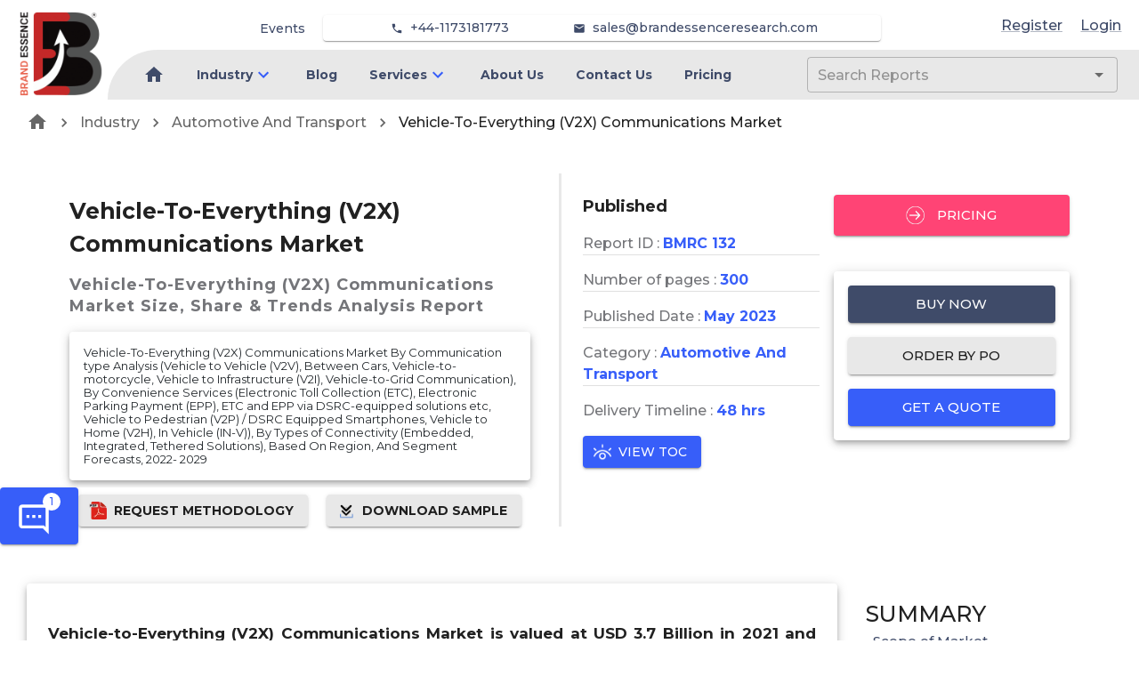

--- FILE ---
content_type: text/html; charset=utf-8
request_url: https://brandessenceresearch.com/automotive-and-transport/vehicle-to-everything-v2x-communications-market
body_size: 17570
content:
<!DOCTYPE html><html lang="en"><head><meta name="viewport" content="width=device-width"/><meta charSet="utf-8"/><meta name="google-site-verification" content="hNOex6eUJvbcntxCh24-MhtiZUdJuYX1ztiGCS1RqB8"/><link rel="apple-touch-icon" sizes="180x180" href="/favicon/MR/apple-touch-icon.png"/><link rel="icon" type="image/png" sizes="32x32" href="/favicon/MR/favicon-32x32.png"/><link rel="icon" type="image/png" sizes="16x16" href="/favicon/MR/favicon-16x16.png"/><link rel="manifest" href="/favicon/MR/site.webmanifest"/><link rel="mask-icon" href="/favicon/MR/safari-pinned-tab.svg" color="#5bbad5"/><title>Vehicle-To-Everything (V2X) Communications Market Size, Forecast, 2028</title><meta name="description" content="Global Vehicle-To-Everything (V2X) Communications Market is expected to reach USD 16.34 Billion by 2028 with a CAGR of 25.31% over the forecast period."/><meta name="keywords" content="Vehicle-To-Everything (V2X) Communications Market, Vehicle-To-Everything (V2X) Communications Market Size, Vehicle-To-Everything (V2X) Communications Market Share, Vehicle-To-Everything (V2X) Communications Market Forecast"/><link rel="canonical" href="https://brandessenceresearch.com/automotive-and-transport/vehicle-to-everything-v2x-communications-market"/><meta property="og:site_name" content="BrandEssence® Market Research"/><meta property="og:locale" content="en_us"/><meta property="og:type" content="article"/><meta property="og:title" content="Vehicle-To-Everything (V2X) Communications Market Size, Forecast, 2028"/><meta property="og:description" content="Global Vehicle-To-Everything (V2X) Communications Market is expected to reach USD 16.34 Billion by 2028 with a CAGR of 25.31% over the forecast period."/><meta property="og:url" content="https://brandessenceresearch.com/automotive-and-transport/vehicle-to-everything-v2x-communications-market"/><meta property="og:image" content="https://brandessenceresearch.com/OGTag.png"/><meta name="twitter:title" content="Vehicle-To-Everything (V2X) Communications Market Size, Forecast, 2028"/><meta name="twitter:description" content="Global Vehicle-To-Everything (V2X) Communications Market is expected to reach USD 16.34 Billion by 2028 with a CAGR of 25.31% over the forecast period."/><meta name="twitter:card" content="Global Vehicle-To-Everything (V2X) Communications Market is expected to reach USD 16.34 Billion by 2028 with a CAGR of 25.31% over the forecast period."/><meta name="twitter:url" content="https://brandessenceresearch.com/automotive-and-transport/vehicle-to-everything-v2x-communications-market"/><meta name="twitter:site" content="@BrandEssenceMR"/><meta name="twitter:image" content="https://brandessenceresearch.com/TwitterTag.png"/><meta name="robots" content="index, follow"/><link rel="preload" as="image" imagesrcset="/_next/image?url=%2FLinkedInProfile%2FVishalSawant.png&amp;w=640&amp;q=75 640w, /_next/image?url=%2FLinkedInProfile%2FVishalSawant.png&amp;w=750&amp;q=75 750w, /_next/image?url=%2FLinkedInProfile%2FVishalSawant.png&amp;w=828&amp;q=75 828w, /_next/image?url=%2FLinkedInProfile%2FVishalSawant.png&amp;w=1080&amp;q=75 1080w, /_next/image?url=%2FLinkedInProfile%2FVishalSawant.png&amp;w=1200&amp;q=75 1200w, /_next/image?url=%2FLinkedInProfile%2FVishalSawant.png&amp;w=1920&amp;q=75 1920w, /_next/image?url=%2FLinkedInProfile%2FVishalSawant.png&amp;w=2048&amp;q=75 2048w, /_next/image?url=%2FLinkedInProfile%2FVishalSawant.png&amp;w=3840&amp;q=75 3840w" imagesizes="100vw"/><meta name="next-head-count" content="27"/><meta charSet="utf-8"/><meta name="theme-color" content="#1976d2"/><link rel="preconnect" href="https://fonts.gstatic.com" crossorigin /><link rel="preload" href="/_next/static/css/0acef869552935b2.css" as="style"/><link rel="stylesheet" href="/_next/static/css/0acef869552935b2.css" data-n-g=""/><link rel="preload" href="/_next/static/css/79a6bfba6ab53841.css" as="style"/><link rel="stylesheet" href="/_next/static/css/79a6bfba6ab53841.css"/><link rel="preload" href="/_next/static/css/961dcdf4f6a15b57.css" as="style"/><link rel="stylesheet" href="/_next/static/css/961dcdf4f6a15b57.css"/><noscript data-n-css=""></noscript><script defer="" nomodule="" src="/_next/static/chunks/polyfills-5cd94c89d3acac5f.js"></script><script src="https://www.googletagmanager.com/gtag/js?id=G-ZBSSYQPYXB" defer="" data-nscript="beforeInteractive"></script><script defer="" src="/_next/static/chunks/719-3f62cff0dade425c.js"></script><script defer="" src="/_next/static/chunks/8748.e9687995bb739f1d.js"></script><script defer="" src="/_next/static/chunks/6950.966fd72bb23e57db.js"></script><script defer="" src="/_next/static/chunks/3388.7eb54e30238b8640.js"></script><script defer="" src="/_next/static/chunks/9834.641764b221c07a33.js"></script><script defer="" src="/_next/static/chunks/6831.8cc763953a0d2b0d.js"></script><script defer="" src="/_next/static/chunks/1430.079d22eed31f8c83.js"></script><script defer="" src="/_next/static/chunks/7880.977c90d13548d2e9.js"></script><script defer="" src="/_next/static/chunks/8474.aaf0433893724680.js"></script><script defer="" src="/_next/static/chunks/5754.8a58e96e8384fb11.js"></script><script defer="" src="/_next/static/chunks/8785.e797abf202d57385.js"></script><script defer="" src="/_next/static/chunks/972.61f26811d49ccd46.js"></script><script defer="" src="/_next/static/chunks/1019.35f97b40fd9e3036.js"></script><script defer="" src="/_next/static/chunks/8632.412e65fbbda582ed.js"></script><script defer="" src="/_next/static/chunks/2609.95f7f2d85a02ae0c.js"></script><script defer="" src="/_next/static/chunks/5371.8fb12083092d64ca.js"></script><script defer="" src="/_next/static/chunks/3575-43b7366e03e506b3.js"></script><script defer="" src="/_next/static/chunks/8271-e45ae980068a40b6.js"></script><script defer="" src="/_next/static/chunks/1849-839db032024c36ac.js"></script><script defer="" src="/_next/static/chunks/4861-457e5f13ef1a34fe.js"></script><script defer="" src="/_next/static/chunks/6295-4613c4838db727ca.js"></script><script defer="" src="/_next/static/chunks/5949-a5f049620969a8a5.js"></script><script defer="" src="/_next/static/chunks/8007.c36cf0d3985a1ce9.js"></script><script defer="" src="/_next/static/chunks/5421.b488c75849893b21.js"></script><script defer="" src="/_next/static/chunks/5774.e65bd1417a2359f7.js"></script><script defer="" src="/_next/static/chunks/6510.ef593eedd9ffabee.js"></script><script defer="" src="/_next/static/chunks/8404.bf704a95cdee143f.js"></script><script defer="" src="/_next/static/chunks/2157.9473f0981d1bddb6.js"></script><script defer="" src="/_next/static/chunks/1023-5aaca0ec5f4ed0b4.js"></script><script defer="" src="/_next/static/chunks/388.1089ac88178e48a4.js"></script><script defer="" src="/_next/static/chunks/6738.d7c664745e791190.js"></script><script defer="" src="/_next/static/chunks/2417.c6a7f015dcad716b.js"></script><script defer="" src="/_next/static/chunks/9185.a56308f835fc703b.js"></script><script defer="" src="/_next/static/chunks/6933.9759fa6a3b55b70a.js"></script><script defer="" src="/_next/static/chunks/4145.de77f061869e99e7.js"></script><script defer="" src="/_next/static/chunks/3696.13359de947695c5a.js"></script><script defer="" src="/_next/static/chunks/5008.5fef33a6d2c54a6f.js"></script><script defer="" src="/_next/static/chunks/3811.6a476f8a57f5944c.js"></script><script defer="" src="/_next/static/chunks/5972.e565e10bf6788981.js"></script><script src="/_next/static/chunks/webpack-686be5b1423aab0a.js" defer=""></script><script src="/_next/static/chunks/framework-79bce4a3a540b080.js" defer=""></script><script src="/_next/static/chunks/main-3626adf95c8c50d2.js" defer=""></script><script src="/_next/static/chunks/pages/_app-3e2f46bfc3cba1fd.js" defer=""></script><script src="/_next/static/chunks/pages/%5Bcategory%5D/%5BmetaUrl%5D-7c11a8017eb53f77.js" defer=""></script><script src="/_next/static/oIf7lBu08EnWC8dq1fJjr/_buildManifest.js" defer=""></script><script src="/_next/static/oIf7lBu08EnWC8dq1fJjr/_ssgManifest.js" defer=""></script><script src="/_next/static/oIf7lBu08EnWC8dq1fJjr/_middlewareManifest.js" defer=""></script><style id="jss-server-side">.jss1 {
  left: 0;
  color: #3f4b69;
  margin: 0 10px;
  position: absolute;
  padding-top: 10px;
  background-color: transparent;
}
.jss1.hidden {
  opacity: 0;
  transition: opacity 0.4s 0.5s ease, visibility 0.4s 0.5s step-end;
  visibility: hidden;
}
.jss2 {
  color: #3f4b69;
  margin: 0 10px;
  position: absolute;
  padding-top: 35px;
  background-color: transparent;
}
.jss2.hidden {
  opacity: 0;
  transition: opacity 0.4s 0.5s ease, visibility 0.4s 0.5s step-end;
  visibility: hidden;
}
.jss3 {
  color: #3f4b69;
  margin: 0 10px;
  padding-top: 10px;
}
.jss3.hidden {
  opacity: 0;
  transition: opacity 0.4s 0.5s ease, visibility 0.4s 0.5s step-end;
  visibility: hidden;
}
.jss4 {
  color: #3f4b69;
  font-weight: 600;
}
.jss4:hover {
  color: #375EF9;
}
.jss5 {
  color: #3f4b69;
  font-size: 14px;
  font-weight: 500;
}
.jss5:hover {
  color: #375EF9;
}
.jss6 {
  left: 0;
  color: #3f4b69;
  margin: 0 10px;
  position: absolute;
  padding-top: 10px;
  background-color: transparent;
}
.jss6.hidden {
  opacity: 0;
  transition: opacity 0.4s 0.5s ease, visibility 0.4s 0.5s step-end;
  visibility: hidden;
}
.jss7 {
  color: #3f4b69;
  margin: 0 10px;
  position: absolute;
  padding-top: 35px;
  background-color: transparent;
}
.jss7.hidden {
  opacity: 0;
  transition: opacity 0.4s 0.5s ease, visibility 0.4s 0.5s step-end;
  visibility: hidden;
}
.jss8 {
  color: #3f4b69;
  margin: 0 10px;
  padding-top: 10px;
}
.jss8.hidden {
  opacity: 0;
  transition: opacity 0.4s 0.5s ease, visibility 0.4s 0.5s step-end;
  visibility: hidden;
}
.jss9 {
  color: #3f4b69;
  font-weight: 600;
}
.jss9:hover {
  color: #375EF9;
}
.jss10 {
  color: #3f4b69;
  font-size: 14px;
  font-weight: 500;
}
.jss10:hover {
  color: #375EF9;
}
.jss11 {
  left: 0;
  color: #3f4b69;
  margin: 0 10px;
  position: absolute;
  padding-top: 10px;
  background-color: transparent;
}
.jss11.hidden {
  opacity: 0;
  transition: opacity 0.4s 0.5s ease, visibility 0.4s 0.5s step-end;
  visibility: hidden;
}
.jss12 {
  color: #3f4b69;
  margin: 0 10px;
  position: absolute;
  padding-top: 35px;
  background-color: transparent;
}
.jss12.hidden {
  opacity: 0;
  transition: opacity 0.4s 0.5s ease, visibility 0.4s 0.5s step-end;
  visibility: hidden;
}
.jss13 {
  color: #3f4b69;
  margin: 0 10px;
  padding-top: 10px;
}
.jss13.hidden {
  opacity: 0;
  transition: opacity 0.4s 0.5s ease, visibility 0.4s 0.5s step-end;
  visibility: hidden;
}
.jss14 {
  color: #3f4b69;
  font-weight: 600;
}
.jss14:hover {
  color: #375EF9;
}
.jss15 {
  color: #3f4b69;
  font-size: 14px;
  font-weight: 500;
}
.jss15:hover {
  color: #375EF9;
}
.jss16 {
  left: 0;
  color: #3f4b69;
  margin: 0 10px;
  position: absolute;
  padding-top: 10px;
  background-color: transparent;
}
.jss16.hidden {
  opacity: 0;
  transition: opacity 0.4s 0.5s ease, visibility 0.4s 0.5s step-end;
  visibility: hidden;
}
.jss17 {
  color: #3f4b69;
  margin: 0 10px;
  position: absolute;
  padding-top: 35px;
  background-color: transparent;
}
.jss17.hidden {
  opacity: 0;
  transition: opacity 0.4s 0.5s ease, visibility 0.4s 0.5s step-end;
  visibility: hidden;
}
.jss18 {
  color: #3f4b69;
  margin: 0 10px;
  padding-top: 10px;
}
.jss18.hidden {
  opacity: 0;
  transition: opacity 0.4s 0.5s ease, visibility 0.4s 0.5s step-end;
  visibility: hidden;
}
.jss19 {
  color: #3f4b69;
  font-weight: 600;
}
.jss19:hover {
  color: #375EF9;
}
.jss20 {
  color: #3f4b69;
  font-size: 14px;
  font-weight: 500;
}
.jss20:hover {
  color: #375EF9;
}
.jss21 {
  left: 0;
  color: #3f4b69;
  margin: 0 10px;
  position: absolute;
  padding-top: 10px;
  background-color: transparent;
}
.jss21.hidden {
  opacity: 0;
  transition: opacity 0.4s 0.5s ease, visibility 0.4s 0.5s step-end;
  visibility: hidden;
}
.jss22 {
  color: #3f4b69;
  margin: 0 10px;
  position: absolute;
  padding-top: 35px;
  background-color: transparent;
}
.jss22.hidden {
  opacity: 0;
  transition: opacity 0.4s 0.5s ease, visibility 0.4s 0.5s step-end;
  visibility: hidden;
}
.jss23 {
  color: #3f4b69;
  margin: 0 10px;
  padding-top: 10px;
}
.jss23.hidden {
  opacity: 0;
  transition: opacity 0.4s 0.5s ease, visibility 0.4s 0.5s step-end;
  visibility: hidden;
}
.jss24 {
  color: #3f4b69;
  font-weight: 600;
}
.jss24:hover {
  color: #375EF9;
}
.jss25 {
  color: #3f4b69;
  font-size: 14px;
  font-weight: 500;
}
.jss25:hover {
  color: #375EF9;
}
.jss26 {
  left: 0;
  color: #3f4b69;
  margin: 0 10px;
  position: absolute;
  padding-top: 10px;
  background-color: transparent;
}
.jss26.hidden {
  opacity: 0;
  transition: opacity 0.4s 0.5s ease, visibility 0.4s 0.5s step-end;
  visibility: hidden;
}
.jss27 {
  color: #3f4b69;
  margin: 0 10px;
  position: absolute;
  padding-top: 35px;
  background-color: transparent;
}
.jss27.hidden {
  opacity: 0;
  transition: opacity 0.4s 0.5s ease, visibility 0.4s 0.5s step-end;
  visibility: hidden;
}
.jss28 {
  color: #3f4b69;
  margin: 0 10px;
  padding-top: 10px;
}
.jss28.hidden {
  opacity: 0;
  transition: opacity 0.4s 0.5s ease, visibility 0.4s 0.5s step-end;
  visibility: hidden;
}
.jss29 {
  color: #3f4b69;
  font-weight: 600;
}
.jss29:hover {
  color: #375EF9;
}
.jss30 {
  color: #3f4b69;
  font-size: 14px;
  font-weight: 500;
}
.jss30:hover {
  color: #375EF9;
}
.jss31 {
  left: 0;
  color: #3f4b69;
  margin: 0 10px;
  position: absolute;
  padding-top: 10px;
  background-color: transparent;
}
.jss31.hidden {
  opacity: 0;
  transition: opacity 0.4s 0.5s ease, visibility 0.4s 0.5s step-end;
  visibility: hidden;
}
.jss32 {
  color: #3f4b69;
  margin: 0 10px;
  position: absolute;
  padding-top: 35px;
  background-color: transparent;
}
.jss32.hidden {
  opacity: 0;
  transition: opacity 0.4s 0.5s ease, visibility 0.4s 0.5s step-end;
  visibility: hidden;
}
.jss33 {
  color: #3f4b69;
  margin: 0 10px;
  padding-top: 10px;
}
.jss33.hidden {
  opacity: 0;
  transition: opacity 0.4s 0.5s ease, visibility 0.4s 0.5s step-end;
  visibility: hidden;
}
.jss34 {
  color: #3f4b69;
  font-weight: 600;
}
.jss34:hover {
  color: #375EF9;
}
.jss35 {
  color: #3f4b69;
  font-size: 14px;
  font-weight: 500;
}
.jss35:hover {
  color: #375EF9;
}
.jss36 {
  left: 0;
  color: #3f4b69;
  margin: 0 10px;
  position: absolute;
  padding-top: 10px;
  background-color: transparent;
}
.jss36.hidden {
  opacity: 0;
  transition: opacity 0.4s 0.5s ease, visibility 0.4s 0.5s step-end;
  visibility: hidden;
}
.jss37 {
  color: #3f4b69;
  margin: 0 10px;
  position: absolute;
  padding-top: 35px;
  background-color: transparent;
}
.jss37.hidden {
  opacity: 0;
  transition: opacity 0.4s 0.5s ease, visibility 0.4s 0.5s step-end;
  visibility: hidden;
}
.jss38 {
  color: #3f4b69;
  margin: 0 10px;
  padding-top: 10px;
}
.jss38.hidden {
  opacity: 0;
  transition: opacity 0.4s 0.5s ease, visibility 0.4s 0.5s step-end;
  visibility: hidden;
}
.jss39 {
  color: #3f4b69;
  font-weight: 600;
}
.jss39:hover {
  color: #375EF9;
}
.jss40 {
  color: #3f4b69;
  font-size: 14px;
  font-weight: 500;
}
.jss40:hover {
  color: #375EF9;
}
.jss41 {
  left: 0;
  color: #3f4b69;
  margin: 0 10px;
  position: absolute;
  padding-top: 10px;
  background-color: transparent;
}
.jss41.hidden {
  opacity: 0;
  transition: opacity 0.4s 0.5s ease, visibility 0.4s 0.5s step-end;
  visibility: hidden;
}
.jss42 {
  color: #3f4b69;
  margin: 0 10px;
  position: absolute;
  padding-top: 35px;
  background-color: transparent;
}
.jss42.hidden {
  opacity: 0;
  transition: opacity 0.4s 0.5s ease, visibility 0.4s 0.5s step-end;
  visibility: hidden;
}
.jss43 {
  color: #3f4b69;
  margin: 0 10px;
  padding-top: 10px;
}
.jss43.hidden {
  opacity: 0;
  transition: opacity 0.4s 0.5s ease, visibility 0.4s 0.5s step-end;
  visibility: hidden;
}
.jss44 {
  color: #3f4b69;
  font-weight: 600;
}
.jss44:hover {
  color: #375EF9;
}
.jss45 {
  color: #3f4b69;
  font-size: 14px;
  font-weight: 500;
}
.jss45:hover {
  color: #375EF9;
}
.jss46 {
  left: 0;
  color: #3f4b69;
  margin: 0 10px;
  position: absolute;
  padding-top: 10px;
  background-color: transparent;
}
.jss46.hidden {
  opacity: 0;
  transition: opacity 0.4s 0.5s ease, visibility 0.4s 0.5s step-end;
  visibility: hidden;
}
.jss47 {
  color: #3f4b69;
  margin: 0 10px;
  position: absolute;
  padding-top: 35px;
  background-color: transparent;
}
.jss47.hidden {
  opacity: 0;
  transition: opacity 0.4s 0.5s ease, visibility 0.4s 0.5s step-end;
  visibility: hidden;
}
.jss48 {
  color: #3f4b69;
  margin: 0 10px;
  padding-top: 10px;
}
.jss48.hidden {
  opacity: 0;
  transition: opacity 0.4s 0.5s ease, visibility 0.4s 0.5s step-end;
  visibility: hidden;
}
.jss49 {
  color: #3f4b69;
  font-weight: 600;
}
.jss49:hover {
  color: #375EF9;
}
.jss50 {
  color: #3f4b69;
  font-size: 14px;
  font-weight: 500;
}
.jss50:hover {
  color: #375EF9;
}
.jss51 {
  left: 0;
  color: #3f4b69;
  margin: 0 10px;
  position: absolute;
  padding-top: 10px;
  background-color: transparent;
}
.jss51.hidden {
  opacity: 0;
  transition: opacity 0.4s 0.5s ease, visibility 0.4s 0.5s step-end;
  visibility: hidden;
}
.jss52 {
  color: #3f4b69;
  margin: 0 10px;
  position: absolute;
  padding-top: 35px;
  background-color: transparent;
}
.jss52.hidden {
  opacity: 0;
  transition: opacity 0.4s 0.5s ease, visibility 0.4s 0.5s step-end;
  visibility: hidden;
}
.jss53 {
  color: #3f4b69;
  margin: 0 10px;
  padding-top: 10px;
}
.jss53.hidden {
  opacity: 0;
  transition: opacity 0.4s 0.5s ease, visibility 0.4s 0.5s step-end;
  visibility: hidden;
}
.jss54 {
  color: #3f4b69;
  font-weight: 600;
}
.jss54:hover {
  color: #375EF9;
}
.jss55 {
  color: #3f4b69;
  font-size: 14px;
  font-weight: 500;
}
.jss55:hover {
  color: #375EF9;
}
.jss56 {
  left: 0;
  color: #3f4b69;
  margin: 0 10px;
  position: absolute;
  padding-top: 10px;
  background-color: transparent;
}
.jss56.hidden {
  opacity: 0;
  transition: opacity 0.4s 0.5s ease, visibility 0.4s 0.5s step-end;
  visibility: hidden;
}
.jss57 {
  color: #3f4b69;
  margin: 0 10px;
  position: absolute;
  padding-top: 35px;
  background-color: transparent;
}
.jss57.hidden {
  opacity: 0;
  transition: opacity 0.4s 0.5s ease, visibility 0.4s 0.5s step-end;
  visibility: hidden;
}
.jss58 {
  color: #3f4b69;
  margin: 0 10px;
  padding-top: 10px;
}
.jss58.hidden {
  opacity: 0;
  transition: opacity 0.4s 0.5s ease, visibility 0.4s 0.5s step-end;
  visibility: hidden;
}
.jss59 {
  color: #3f4b69;
  font-weight: 600;
}
.jss59:hover {
  color: #375EF9;
}
.jss60 {
  color: #3f4b69;
  font-size: 14px;
  font-weight: 500;
}
.jss60:hover {
  color: #375EF9;
}
.jss61 {
  left: 0;
  color: #3f4b69;
  margin: 0 10px;
  position: absolute;
  padding-top: 10px;
  background-color: transparent;
}
.jss61.hidden {
  opacity: 0;
  transition: opacity 0.4s 0.5s ease, visibility 0.4s 0.5s step-end;
  visibility: hidden;
}
.jss62 {
  color: #3f4b69;
  margin: 0 10px;
  position: absolute;
  padding-top: 35px;
  background-color: transparent;
}
.jss62.hidden {
  opacity: 0;
  transition: opacity 0.4s 0.5s ease, visibility 0.4s 0.5s step-end;
  visibility: hidden;
}
.jss63 {
  color: #3f4b69;
  margin: 0 10px;
  padding-top: 10px;
}
.jss63.hidden {
  opacity: 0;
  transition: opacity 0.4s 0.5s ease, visibility 0.4s 0.5s step-end;
  visibility: hidden;
}
.jss64 {
  color: #3f4b69;
  font-weight: 600;
}
.jss64:hover {
  color: #375EF9;
}
.jss65 {
  color: #3f4b69;
  font-size: 14px;
  font-weight: 500;
}
.jss65:hover {
  color: #375EF9;
}</style><style data-href="https://fonts.googleapis.com/css2?family=Roboto:wght@400&display=swap">@font-face{font-family:'Roboto';font-style:normal;font-weight:400;font-stretch:normal;font-display:swap;src:url(https://fonts.gstatic.com/s/roboto/v47/KFOMCnqEu92Fr1ME7kSn66aGLdTylUAMQXC89YmC2DPNWubEbWmQ.woff) format('woff')}@font-face{font-family:'Roboto';font-style:normal;font-weight:400;font-stretch:100%;font-display:swap;src:url(https://fonts.gstatic.com/s/roboto/v47/KFOMCnqEu92Fr1ME7kSn66aGLdTylUAMQXC89YmC2DPNWubEbVmZiAz0klQmz24O0g.woff) format('woff');unicode-range:U+0460-052F,U+1C80-1C8A,U+20B4,U+2DE0-2DFF,U+A640-A69F,U+FE2E-FE2F}@font-face{font-family:'Roboto';font-style:normal;font-weight:400;font-stretch:100%;font-display:swap;src:url(https://fonts.gstatic.com/s/roboto/v47/KFOMCnqEu92Fr1ME7kSn66aGLdTylUAMQXC89YmC2DPNWubEbVmQiAz0klQmz24O0g.woff) format('woff');unicode-range:U+0301,U+0400-045F,U+0490-0491,U+04B0-04B1,U+2116}@font-face{font-family:'Roboto';font-style:normal;font-weight:400;font-stretch:100%;font-display:swap;src:url(https://fonts.gstatic.com/s/roboto/v47/KFOMCnqEu92Fr1ME7kSn66aGLdTylUAMQXC89YmC2DPNWubEbVmYiAz0klQmz24O0g.woff) format('woff');unicode-range:U+1F00-1FFF}@font-face{font-family:'Roboto';font-style:normal;font-weight:400;font-stretch:100%;font-display:swap;src:url(https://fonts.gstatic.com/s/roboto/v47/KFOMCnqEu92Fr1ME7kSn66aGLdTylUAMQXC89YmC2DPNWubEbVmXiAz0klQmz24O0g.woff) format('woff');unicode-range:U+0370-0377,U+037A-037F,U+0384-038A,U+038C,U+038E-03A1,U+03A3-03FF}@font-face{font-family:'Roboto';font-style:normal;font-weight:400;font-stretch:100%;font-display:swap;src:url(https://fonts.gstatic.com/s/roboto/v47/KFOMCnqEu92Fr1ME7kSn66aGLdTylUAMQXC89YmC2DPNWubEbVnoiAz0klQmz24O0g.woff) format('woff');unicode-range:U+0302-0303,U+0305,U+0307-0308,U+0310,U+0312,U+0315,U+031A,U+0326-0327,U+032C,U+032F-0330,U+0332-0333,U+0338,U+033A,U+0346,U+034D,U+0391-03A1,U+03A3-03A9,U+03B1-03C9,U+03D1,U+03D5-03D6,U+03F0-03F1,U+03F4-03F5,U+2016-2017,U+2034-2038,U+203C,U+2040,U+2043,U+2047,U+2050,U+2057,U+205F,U+2070-2071,U+2074-208E,U+2090-209C,U+20D0-20DC,U+20E1,U+20E5-20EF,U+2100-2112,U+2114-2115,U+2117-2121,U+2123-214F,U+2190,U+2192,U+2194-21AE,U+21B0-21E5,U+21F1-21F2,U+21F4-2211,U+2213-2214,U+2216-22FF,U+2308-230B,U+2310,U+2319,U+231C-2321,U+2336-237A,U+237C,U+2395,U+239B-23B7,U+23D0,U+23DC-23E1,U+2474-2475,U+25AF,U+25B3,U+25B7,U+25BD,U+25C1,U+25CA,U+25CC,U+25FB,U+266D-266F,U+27C0-27FF,U+2900-2AFF,U+2B0E-2B11,U+2B30-2B4C,U+2BFE,U+3030,U+FF5B,U+FF5D,U+1D400-1D7FF,U+1EE00-1EEFF}@font-face{font-family:'Roboto';font-style:normal;font-weight:400;font-stretch:100%;font-display:swap;src:url(https://fonts.gstatic.com/s/roboto/v47/KFOMCnqEu92Fr1ME7kSn66aGLdTylUAMQXC89YmC2DPNWubEbVn6iAz0klQmz24O0g.woff) format('woff');unicode-range:U+0001-000C,U+000E-001F,U+007F-009F,U+20DD-20E0,U+20E2-20E4,U+2150-218F,U+2190,U+2192,U+2194-2199,U+21AF,U+21E6-21F0,U+21F3,U+2218-2219,U+2299,U+22C4-22C6,U+2300-243F,U+2440-244A,U+2460-24FF,U+25A0-27BF,U+2800-28FF,U+2921-2922,U+2981,U+29BF,U+29EB,U+2B00-2BFF,U+4DC0-4DFF,U+FFF9-FFFB,U+10140-1018E,U+10190-1019C,U+101A0,U+101D0-101FD,U+102E0-102FB,U+10E60-10E7E,U+1D2C0-1D2D3,U+1D2E0-1D37F,U+1F000-1F0FF,U+1F100-1F1AD,U+1F1E6-1F1FF,U+1F30D-1F30F,U+1F315,U+1F31C,U+1F31E,U+1F320-1F32C,U+1F336,U+1F378,U+1F37D,U+1F382,U+1F393-1F39F,U+1F3A7-1F3A8,U+1F3AC-1F3AF,U+1F3C2,U+1F3C4-1F3C6,U+1F3CA-1F3CE,U+1F3D4-1F3E0,U+1F3ED,U+1F3F1-1F3F3,U+1F3F5-1F3F7,U+1F408,U+1F415,U+1F41F,U+1F426,U+1F43F,U+1F441-1F442,U+1F444,U+1F446-1F449,U+1F44C-1F44E,U+1F453,U+1F46A,U+1F47D,U+1F4A3,U+1F4B0,U+1F4B3,U+1F4B9,U+1F4BB,U+1F4BF,U+1F4C8-1F4CB,U+1F4D6,U+1F4DA,U+1F4DF,U+1F4E3-1F4E6,U+1F4EA-1F4ED,U+1F4F7,U+1F4F9-1F4FB,U+1F4FD-1F4FE,U+1F503,U+1F507-1F50B,U+1F50D,U+1F512-1F513,U+1F53E-1F54A,U+1F54F-1F5FA,U+1F610,U+1F650-1F67F,U+1F687,U+1F68D,U+1F691,U+1F694,U+1F698,U+1F6AD,U+1F6B2,U+1F6B9-1F6BA,U+1F6BC,U+1F6C6-1F6CF,U+1F6D3-1F6D7,U+1F6E0-1F6EA,U+1F6F0-1F6F3,U+1F6F7-1F6FC,U+1F700-1F7FF,U+1F800-1F80B,U+1F810-1F847,U+1F850-1F859,U+1F860-1F887,U+1F890-1F8AD,U+1F8B0-1F8BB,U+1F8C0-1F8C1,U+1F900-1F90B,U+1F93B,U+1F946,U+1F984,U+1F996,U+1F9E9,U+1FA00-1FA6F,U+1FA70-1FA7C,U+1FA80-1FA89,U+1FA8F-1FAC6,U+1FACE-1FADC,U+1FADF-1FAE9,U+1FAF0-1FAF8,U+1FB00-1FBFF}@font-face{font-family:'Roboto';font-style:normal;font-weight:400;font-stretch:100%;font-display:swap;src:url(https://fonts.gstatic.com/s/roboto/v47/KFOMCnqEu92Fr1ME7kSn66aGLdTylUAMQXC89YmC2DPNWubEbVmbiAz0klQmz24O0g.woff) format('woff');unicode-range:U+0102-0103,U+0110-0111,U+0128-0129,U+0168-0169,U+01A0-01A1,U+01AF-01B0,U+0300-0301,U+0303-0304,U+0308-0309,U+0323,U+0329,U+1EA0-1EF9,U+20AB}@font-face{font-family:'Roboto';font-style:normal;font-weight:400;font-stretch:100%;font-display:swap;src:url(https://fonts.gstatic.com/s/roboto/v47/KFOMCnqEu92Fr1ME7kSn66aGLdTylUAMQXC89YmC2DPNWubEbVmaiAz0klQmz24O0g.woff) format('woff');unicode-range:U+0100-02BA,U+02BD-02C5,U+02C7-02CC,U+02CE-02D7,U+02DD-02FF,U+0304,U+0308,U+0329,U+1D00-1DBF,U+1E00-1E9F,U+1EF2-1EFF,U+2020,U+20A0-20AB,U+20AD-20C0,U+2113,U+2C60-2C7F,U+A720-A7FF}@font-face{font-family:'Roboto';font-style:normal;font-weight:400;font-stretch:100%;font-display:swap;src:url(https://fonts.gstatic.com/s/roboto/v47/KFOMCnqEu92Fr1ME7kSn66aGLdTylUAMQXC89YmC2DPNWubEbVmUiAz0klQmz24.woff) format('woff');unicode-range:U+0000-00FF,U+0131,U+0152-0153,U+02BB-02BC,U+02C6,U+02DA,U+02DC,U+0304,U+0308,U+0329,U+2000-206F,U+20AC,U+2122,U+2191,U+2193,U+2212,U+2215,U+FEFF,U+FFFD}</style><style data-href="https://fonts.googleapis.com/css2?family=Montserrat:wght@400;500;700&display=swap">@font-face{font-family:'Montserrat';font-style:normal;font-weight:400;font-display:swap;src:url(https://fonts.gstatic.com/s/montserrat/v29/JTUHjIg1_i6t8kCHKm4532VJOt5-QNFgpCtr6Ew9.woff) format('woff')}@font-face{font-family:'Montserrat';font-style:normal;font-weight:500;font-display:swap;src:url(https://fonts.gstatic.com/s/montserrat/v29/JTUHjIg1_i6t8kCHKm4532VJOt5-QNFgpCtZ6Ew9.woff) format('woff')}@font-face{font-family:'Montserrat';font-style:normal;font-weight:700;font-display:swap;src:url(https://fonts.gstatic.com/s/montserrat/v29/JTUHjIg1_i6t8kCHKm4532VJOt5-QNFgpCuM70w9.woff) format('woff')}@font-face{font-family:'Montserrat';font-style:normal;font-weight:400;font-display:swap;src:url(https://fonts.gstatic.com/s/montserrat/v29/JTUSjIg1_i6t8kCHKm459WRhyyTh89ZNpQ.woff2) format('woff2');unicode-range:U+0460-052F,U+1C80-1C8A,U+20B4,U+2DE0-2DFF,U+A640-A69F,U+FE2E-FE2F}@font-face{font-family:'Montserrat';font-style:normal;font-weight:400;font-display:swap;src:url(https://fonts.gstatic.com/s/montserrat/v29/JTUSjIg1_i6t8kCHKm459W1hyyTh89ZNpQ.woff2) format('woff2');unicode-range:U+0301,U+0400-045F,U+0490-0491,U+04B0-04B1,U+2116}@font-face{font-family:'Montserrat';font-style:normal;font-weight:400;font-display:swap;src:url(https://fonts.gstatic.com/s/montserrat/v29/JTUSjIg1_i6t8kCHKm459WZhyyTh89ZNpQ.woff2) format('woff2');unicode-range:U+0102-0103,U+0110-0111,U+0128-0129,U+0168-0169,U+01A0-01A1,U+01AF-01B0,U+0300-0301,U+0303-0304,U+0308-0309,U+0323,U+0329,U+1EA0-1EF9,U+20AB}@font-face{font-family:'Montserrat';font-style:normal;font-weight:400;font-display:swap;src:url(https://fonts.gstatic.com/s/montserrat/v29/JTUSjIg1_i6t8kCHKm459WdhyyTh89ZNpQ.woff2) format('woff2');unicode-range:U+0100-02BA,U+02BD-02C5,U+02C7-02CC,U+02CE-02D7,U+02DD-02FF,U+0304,U+0308,U+0329,U+1D00-1DBF,U+1E00-1E9F,U+1EF2-1EFF,U+2020,U+20A0-20AB,U+20AD-20C0,U+2113,U+2C60-2C7F,U+A720-A7FF}@font-face{font-family:'Montserrat';font-style:normal;font-weight:400;font-display:swap;src:url(https://fonts.gstatic.com/s/montserrat/v29/JTUSjIg1_i6t8kCHKm459WlhyyTh89Y.woff2) format('woff2');unicode-range:U+0000-00FF,U+0131,U+0152-0153,U+02BB-02BC,U+02C6,U+02DA,U+02DC,U+0304,U+0308,U+0329,U+2000-206F,U+20AC,U+2122,U+2191,U+2193,U+2212,U+2215,U+FEFF,U+FFFD}@font-face{font-family:'Montserrat';font-style:normal;font-weight:500;font-display:swap;src:url(https://fonts.gstatic.com/s/montserrat/v29/JTUSjIg1_i6t8kCHKm459WRhyyTh89ZNpQ.woff2) format('woff2');unicode-range:U+0460-052F,U+1C80-1C8A,U+20B4,U+2DE0-2DFF,U+A640-A69F,U+FE2E-FE2F}@font-face{font-family:'Montserrat';font-style:normal;font-weight:500;font-display:swap;src:url(https://fonts.gstatic.com/s/montserrat/v29/JTUSjIg1_i6t8kCHKm459W1hyyTh89ZNpQ.woff2) format('woff2');unicode-range:U+0301,U+0400-045F,U+0490-0491,U+04B0-04B1,U+2116}@font-face{font-family:'Montserrat';font-style:normal;font-weight:500;font-display:swap;src:url(https://fonts.gstatic.com/s/montserrat/v29/JTUSjIg1_i6t8kCHKm459WZhyyTh89ZNpQ.woff2) format('woff2');unicode-range:U+0102-0103,U+0110-0111,U+0128-0129,U+0168-0169,U+01A0-01A1,U+01AF-01B0,U+0300-0301,U+0303-0304,U+0308-0309,U+0323,U+0329,U+1EA0-1EF9,U+20AB}@font-face{font-family:'Montserrat';font-style:normal;font-weight:500;font-display:swap;src:url(https://fonts.gstatic.com/s/montserrat/v29/JTUSjIg1_i6t8kCHKm459WdhyyTh89ZNpQ.woff2) format('woff2');unicode-range:U+0100-02BA,U+02BD-02C5,U+02C7-02CC,U+02CE-02D7,U+02DD-02FF,U+0304,U+0308,U+0329,U+1D00-1DBF,U+1E00-1E9F,U+1EF2-1EFF,U+2020,U+20A0-20AB,U+20AD-20C0,U+2113,U+2C60-2C7F,U+A720-A7FF}@font-face{font-family:'Montserrat';font-style:normal;font-weight:500;font-display:swap;src:url(https://fonts.gstatic.com/s/montserrat/v29/JTUSjIg1_i6t8kCHKm459WlhyyTh89Y.woff2) format('woff2');unicode-range:U+0000-00FF,U+0131,U+0152-0153,U+02BB-02BC,U+02C6,U+02DA,U+02DC,U+0304,U+0308,U+0329,U+2000-206F,U+20AC,U+2122,U+2191,U+2193,U+2212,U+2215,U+FEFF,U+FFFD}@font-face{font-family:'Montserrat';font-style:normal;font-weight:700;font-display:swap;src:url(https://fonts.gstatic.com/s/montserrat/v29/JTUSjIg1_i6t8kCHKm459WRhyyTh89ZNpQ.woff2) format('woff2');unicode-range:U+0460-052F,U+1C80-1C8A,U+20B4,U+2DE0-2DFF,U+A640-A69F,U+FE2E-FE2F}@font-face{font-family:'Montserrat';font-style:normal;font-weight:700;font-display:swap;src:url(https://fonts.gstatic.com/s/montserrat/v29/JTUSjIg1_i6t8kCHKm459W1hyyTh89ZNpQ.woff2) format('woff2');unicode-range:U+0301,U+0400-045F,U+0490-0491,U+04B0-04B1,U+2116}@font-face{font-family:'Montserrat';font-style:normal;font-weight:700;font-display:swap;src:url(https://fonts.gstatic.com/s/montserrat/v29/JTUSjIg1_i6t8kCHKm459WZhyyTh89ZNpQ.woff2) format('woff2');unicode-range:U+0102-0103,U+0110-0111,U+0128-0129,U+0168-0169,U+01A0-01A1,U+01AF-01B0,U+0300-0301,U+0303-0304,U+0308-0309,U+0323,U+0329,U+1EA0-1EF9,U+20AB}@font-face{font-family:'Montserrat';font-style:normal;font-weight:700;font-display:swap;src:url(https://fonts.gstatic.com/s/montserrat/v29/JTUSjIg1_i6t8kCHKm459WdhyyTh89ZNpQ.woff2) format('woff2');unicode-range:U+0100-02BA,U+02BD-02C5,U+02C7-02CC,U+02CE-02D7,U+02DD-02FF,U+0304,U+0308,U+0329,U+1D00-1DBF,U+1E00-1E9F,U+1EF2-1EFF,U+2020,U+20A0-20AB,U+20AD-20C0,U+2113,U+2C60-2C7F,U+A720-A7FF}@font-face{font-family:'Montserrat';font-style:normal;font-weight:700;font-display:swap;src:url(https://fonts.gstatic.com/s/montserrat/v29/JTUSjIg1_i6t8kCHKm459WlhyyTh89Y.woff2) format('woff2');unicode-range:U+0000-00FF,U+0131,U+0152-0153,U+02BB-02BC,U+02C6,U+02DA,U+02DC,U+0304,U+0308,U+0329,U+2000-206F,U+20AC,U+2122,U+2191,U+2193,U+2212,U+2215,U+FEFF,U+FFFD}</style></head><body><div id="__next" data-reactroot=""><div class="PageLoader_wrapper__34SXb"><div class="PageLoader_loader__vyQrl"></div></div><style data-emotion="css-global 8nvvh">html{-webkit-font-smoothing:antialiased;-moz-osx-font-smoothing:grayscale;box-sizing:border-box;-webkit-text-size-adjust:100%;}*,*::before,*::after{box-sizing:inherit;}strong,b{font-weight:700;}body{margin:0;color:rgba(0, 0, 0, 0.87);font-family:Montserrat,-apple-system,BlinkMacSystemFont,"Segoe UI",Roboto,"Helvetica Neue",Arial,sans-serif,"Apple Color Emoji","Segoe UI Emoji","Segoe UI Symbol";font-weight:500;font-size:1rem;line-height:1.5;background-color:#fff;}@media print{body{background-color:#fff;}}body::backdrop{background-color:#fff;}</style><div class="MuiGrid-root MuiGrid-container css-1d3bbye"><div class="MuiGrid-root MuiGrid-item MuiGrid-grid-xs-12 css-1js921s"><header class="MuiPaper-root MuiPaper-elevation MuiPaper-elevation0 MuiAppBar-root MuiAppBar-colorPrimary MuiAppBar-positionFixed mui-fixed css-we6zwr"><div class="MuiToolbar-root MuiToolbar-regular css-8p5sgb"><div class="MuiGrid-root MuiGrid-container web-menu css-79xgp1"><div class="MuiGrid-root MuiGrid-item MuiGrid-grid-xs-1 MuiGrid-grid-xl-2 css-15hfumf"><span style="box-sizing:border-box;display:inline-block;overflow:hidden;width:initial;height:initial;background:none;opacity:1;border:0;margin:0;padding:0;position:relative;max-width:100%"><span style="box-sizing:border-box;display:block;width:initial;height:initial;background:none;opacity:1;border:0;margin:0;padding:0;max-width:100%"><img style="display:block;max-width:100%;width:initial;height:initial;background:none;opacity:1;border:0;margin:0;padding:0" alt="" aria-hidden="true" src="data:image/svg+xml,%3csvg%20xmlns=%27http://www.w3.org/2000/svg%27%20version=%271.1%27%20width=%27105%27%20height=%27105%27/%3e"/></span><img alt="https://brandessenceresearch.com/ Logo" src="[data-uri]" decoding="async" data-nimg="intrinsic" style="position:absolute;top:0;left:0;bottom:0;right:0;box-sizing:border-box;padding:0;border:none;margin:auto;display:block;width:0;height:0;min-width:100%;max-width:100%;min-height:100%;max-height:100%"/><noscript><img alt="https://brandessenceresearch.com/ Logo" srcSet="/_next/image?url=%2FBrandLogo_MR.gif&amp;w=128&amp;q=75 1x, /_next/image?url=%2FBrandLogo_MR.gif&amp;w=256&amp;q=75 2x" src="/_next/image?url=%2FBrandLogo_MR.gif&amp;w=256&amp;q=75" decoding="async" data-nimg="intrinsic" style="position:absolute;top:0;left:0;bottom:0;right:0;box-sizing:border-box;padding:0;border:none;margin:auto;display:block;width:0;height:0;min-width:100%;max-width:100%;min-height:100%;max-height:100%" loading="lazy"/></noscript></span></div><div class="MuiGrid-root MuiGrid-container MuiGrid-item MuiGrid-grid-xs-11 MuiGrid-grid-xl-10 css-1cv362v"><div class="MuiGrid-root MuiGrid-container MuiGrid-item css-1vt2jcz"><div class="MuiGrid-root MuiGrid-item MuiGrid-grid-xs-12 css-1js921s"><div class="MuiGrid-root MuiGrid-container css-1drpuhn"><div class="MuiGrid-root MuiGrid-container MuiGrid-item MuiGrid-grid-xs-2 MuiGrid-grid-md-2.5 MuiGrid-grid-xl-3.5 css-75hdmt"><div class="MuiGrid-root MuiGrid-item css-1wxaqej"><div class="MuiGrid-root MuiGrid-container css-yqh3xu"><div class="MuiGrid-root MuiGrid-item css-1wxaqej"><a class="MuiTypography-root MuiTypography-body2 MuiLink-root MuiLink-underlineNone jss5 css-1g2trkn" title="Events" href="https://www.linkedin.com/company/brand-essence-market-research-and-consultancy" target="_blank" menuclassname="jss5">Events</a></div></div></div></div><div class="MuiGrid-root MuiGrid-item MuiGrid-grid-xs-7 MuiGrid-grid-md-6.5 MuiGrid-grid-xl-4.5 css-17y6f10"><div class="MuiPaper-root MuiPaper-elevation MuiPaper-rounded MuiPaper-elevation1 css-aoeo82"><div class="MuiGrid-root MuiGrid-container MuiGrid-item css-1ta5cwr"><div class="MuiGrid-root MuiGrid-container MuiGrid-item MuiGrid-spacing-xs-1 MuiGrid-grid-xs-4 css-c7pa1y"><div class="MuiGrid-root MuiGrid-item css-3blr93"><svg class="MuiSvgIcon-root MuiSvgIcon-fontSizeMedium jss15 css-vubbuv" focusable="false" aria-hidden="true" viewBox="0 0 24 24" data-testid="LocalPhoneIcon"><path d="M6.62 10.79c1.44 2.83 3.76 5.14 6.59 6.59l2.2-2.2c.27-.27.67-.36 1.02-.24 1.12.37 2.33.57 3.57.57.55 0 1 .45 1 1V20c0 .55-.45 1-1 1-9.39 0-17-7.61-17-17 0-.55.45-1 1-1h3.5c.55 0 1 .45 1 1 0 1.25.2 2.45.57 3.57.11.35.03.74-.25 1.02l-2.2 2.2z"></path></svg></div><div class="MuiGrid-root MuiGrid-item css-3blr93"><a class="MuiTypography-root MuiTypography-inherit MuiLink-root MuiLink-underlineNone jss15 css-2r4vjx" href="tel:+44-1173181773">+44-1173181773</a></div></div><div class="MuiGrid-root MuiGrid-container MuiGrid-item MuiGrid-spacing-xs-1 MuiGrid-grid-xs-8 css-1vfek5j"><div class="MuiGrid-root MuiGrid-item css-3blr93"><svg class="MuiSvgIcon-root MuiSvgIcon-fontSizeMedium jss20 css-vubbuv" focusable="false" aria-hidden="true" viewBox="0 0 24 24" data-testid="EmailIcon"><path d="M20 4H4c-1.1 0-1.99.9-1.99 2L2 18c0 1.1.9 2 2 2h16c1.1 0 2-.9 2-2V6c0-1.1-.9-2-2-2zm0 4-8 5-8-5V6l8 5 8-5v2z"></path></svg></div><div class="MuiGrid-root MuiGrid-item css-3blr93"><a class="MuiTypography-root MuiTypography-inherit MuiLink-root MuiLink-underlineNone jss20 css-2r4vjx" href="mailto:sales@brandessenceresearch.com">sales@brandessenceresearch.com</a></div></div></div></div></div><div class="MuiGrid-root MuiGrid-item MuiGrid-grid-xs-3 MuiGrid-grid-md-3 MuiGrid-grid-xl-4 css-15aber6"><div class="MuiBox-root css-0"><div class="MuiGrid-root MuiGrid-container MuiGrid-spacing-xs-1 css-43cndy"><div class="MuiGrid-root MuiGrid-item MuiGrid-grid-xs-6 css-1fslsgl"><a class="MuiTypography-root MuiTypography-inherit MuiLink-root MuiLink-underlineAlways css-1d7lijr">Register</a></div><div class="MuiGrid-root MuiGrid-item MuiGrid-grid-xs-6 css-1fslsgl"><a class="MuiTypography-root MuiTypography-inherit MuiLink-root MuiLink-underlineAlways css-zaodn">Login</a></div></div></div></div></div></div><div class="MuiGrid-root MuiGrid-container MuiGrid-item css-17ysmkr"><div class="MuiGrid-root MuiGrid-container MuiGrid-item MuiGrid-spacing-xs-2 MuiGrid-grid-xs-8 MuiGrid-grid-lg-8 css-1x64cbo"><div class="MuiGrid-root MuiGrid-item css-1wxaqej"><a class="MuiTypography-root MuiTypography-inherit MuiLink-root MuiLink-underlineNone jss4 css-zhb817" href="/"><svg class="MuiSvgIcon-root MuiSvgIcon-fontSizeMedium css-vubbuv" focusable="false" role="img" viewBox="0 0 24 24" data-testid="HomeIcon" style="margin-right:20px;cursor:pointer"><path d="M10 20v-6h4v6h5v-8h3L12 3 2 12h3v8z"></path><title>Home</title></svg></a></div><div class="MuiGrid-root MuiGrid-item css-1wxaqej"><div><div class="MuiGrid-root MuiGrid-container css-yqh3xu"><div class="MuiGrid-root MuiGrid-item css-1wxaqej"><a class="MuiTypography-root MuiTypography-body2 MuiLink-root MuiLink-underlineNone jss29 css-1g2trkn" title="Industry" posticon="[object Object]">Industry</a></div><div class="MuiGrid-root MuiGrid-item css-z3igbn"><svg class="MuiSvgIcon-root MuiSvgIcon-colorThemeColor MuiSvgIcon-fontSizeMedium css-qrt4z4" focusable="false" aria-hidden="true" viewBox="0 0 24 24" data-testid="KeyboardArrowDownIcon"><path d="M7.41 8.59 12 13.17l4.59-4.58L18 10l-6 6-6-6 1.41-1.41z"></path></svg></div></div><div class="test jss21 hidden MuiBox-root css-0"><div class="MuiPaper-root MuiPaper-elevation MuiPaper-rounded MuiPaper-elevation24 MuiCard-root css-1rvciii" role="tooltip"><div class="MuiCardContent-root IndustrySubMenu_submenuContainer__E4x0M css-1qw96cp"><div class="MuiGrid-root MuiGrid-container MuiGrid-spacing-xs-2 css-isbt42"><div class="MuiGrid-root MuiGrid-item MuiGrid-grid-xs-12 MuiGrid-grid-sm-12 MuiGrid-grid-md-12 MuiGrid-grid-lg-12 MuiGrid-grid-xl-12 jss34 css-1js921s">No Industries Found</div></div></div></div></div></div></div><div class="MuiGrid-root MuiGrid-item css-1wxaqej"><div class="MuiGrid-root MuiGrid-container css-yqh3xu"><div class="MuiGrid-root MuiGrid-item css-1wxaqej"><a class="MuiTypography-root MuiTypography-body2 MuiLink-root MuiLink-underlineNone jss39 css-1g2trkn" title="Blog" href="/Blogs">Blog</a></div></div></div><div class="MuiGrid-root MuiGrid-item css-1wxaqej"><div style="position:relative;display:flex;justify-content:center"><div class="MuiGrid-root MuiGrid-container css-yqh3xu"><div class="MuiGrid-root MuiGrid-item css-1wxaqej"><a class="MuiTypography-root MuiTypography-body2 MuiLink-root MuiLink-underlineNone jss49 css-1g2trkn" title="Services" posticon="[object Object]">Services</a></div><div class="MuiGrid-root MuiGrid-item css-z3igbn"><svg class="MuiSvgIcon-root MuiSvgIcon-colorThemeColor MuiSvgIcon-fontSizeMedium css-qrt4z4" focusable="false" aria-hidden="true" viewBox="0 0 24 24" data-testid="KeyboardArrowDownIcon"><path d="M7.41 8.59 12 13.17l4.59-4.58L18 10l-6 6-6-6 1.41-1.41z"></path></svg></div></div><div class="jss42 hidden MuiBox-root css-0"><div class="MuiPaper-root MuiPaper-elevation MuiPaper-rounded MuiPaper-elevation24 MuiCard-root css-1rvciii" role="tooltip"><div class="MuiCardContent-root css-cz7b6e"><div class="MuiGrid-root MuiGrid-container MuiGrid-spacing-xs-2 css-isbt42"><div class="MuiGrid-root MuiGrid-item MuiGrid-grid-xs-12 jss44 css-1m85hgp"><a class="MuiTypography-root MuiTypography-body2 MuiLink-root MuiLink-underlineNone css-1f48uk4" href="/Services" target="_self">Consulting</a></div><div class="MuiGrid-root MuiGrid-item MuiGrid-grid-xs-12 jss44 css-1m85hgp"><a class="MuiTypography-root MuiTypography-body2 MuiLink-root MuiLink-underlineNone css-1f48uk4" href="/Services/Merger-And-Acquisition" target="_self">M&amp;A Advisory</a></div><div class="MuiGrid-root MuiGrid-item MuiGrid-grid-xs-12 jss44 css-1m85hgp"><a class="MuiTypography-root MuiTypography-body2 MuiLink-root MuiLink-underlineNone css-1f48uk4" href="/Services/B2B-Lead-Generation" target="_self">B2B Lead</a></div><div class="MuiGrid-root MuiGrid-item MuiGrid-grid-xs-12 jss44 css-1m85hgp"><a class="MuiTypography-root MuiTypography-body2 MuiLink-root MuiLink-underlineNone css-1f48uk4" href="https://brandessenceresearch.biz/Register" target="_blank">iFactor</a></div></div></div></div></div></div></div><div class="MuiGrid-root MuiGrid-item css-1wxaqej"><div class="MuiGrid-root MuiGrid-container css-yqh3xu"><div class="MuiGrid-root MuiGrid-item css-1wxaqej"><a class="MuiTypography-root MuiTypography-body2 MuiLink-root MuiLink-underlineNone jss54 css-1g2trkn" title="About Us" href="/AboutUs">About Us</a></div></div></div><div class="MuiGrid-root MuiGrid-item css-1wxaqej"><div class="MuiGrid-root MuiGrid-container css-yqh3xu"><div class="MuiGrid-root MuiGrid-item css-1wxaqej"><a class="MuiTypography-root MuiTypography-body2 MuiLink-root MuiLink-underlineNone jss59 css-1g2trkn" title="Contact Us" href="/ContactUs">Contact Us</a></div></div></div><div class="MuiGrid-root MuiGrid-item css-1wxaqej"><div class="MuiGrid-root MuiGrid-container css-yqh3xu"><div class="MuiGrid-root MuiGrid-item css-1wxaqej"><a class="MuiTypography-root MuiTypography-body2 MuiLink-root MuiLink-underlineNone jss64 css-1g2trkn" title="Pricing" href="/Pricing">Pricing</a></div></div></div></div><div class="MuiGrid-root MuiGrid-container MuiGrid-item MuiGrid-grid-xs-4 MuiGrid-grid-lg-4 css-lbervb"><div class="MuiGrid-root MuiGrid-item css-1dzl3o2"><div class="MuiAutocomplete-root MuiAutocomplete-hasClearIcon MuiAutocomplete-hasPopupIcon css-155kvqy"><div class="MuiFormControl-root MuiFormControl-fullWidth MuiTextField-root css-feqhe6" spellcheck="true"><style data-emotion="css-global 1prfaxn">@-webkit-keyframes mui-auto-fill{from{display:block;}}@keyframes mui-auto-fill{from{display:block;}}@-webkit-keyframes mui-auto-fill-cancel{from{display:block;}}@keyframes mui-auto-fill-cancel{from{display:block;}}</style><div class="MuiOutlinedInput-root MuiInputBase-root MuiInputBase-colorPrimary MuiInputBase-fullWidth MuiInputBase-formControl MuiInputBase-sizeSmall MuiInputBase-adornedEnd MuiAutocomplete-inputRoot css-nax69b"><input type="text" aria-invalid="false" autoComplete="off" placeholder="Search Reports" value="" class="MuiOutlinedInput-input MuiInputBase-input MuiInputBase-inputSizeSmall MuiInputBase-inputAdornedEnd MuiAutocomplete-input MuiAutocomplete-inputFocused css-b52kj1" aria-autocomplete="list" aria-expanded="false" autoCapitalize="none" spellcheck="false" role="combobox"/><div class="MuiAutocomplete-endAdornment css-2iz2x6"><button class="MuiButtonBase-root MuiIconButton-root MuiIconButton-sizeMedium MuiAutocomplete-clearIndicator css-edpqz1" tabindex="-1" type="button" aria-label="Clear" title="Clear"><svg class="MuiSvgIcon-root MuiSvgIcon-fontSizeSmall css-1k33q06" focusable="false" aria-hidden="true" viewBox="0 0 24 24" data-testid="CloseIcon"><path d="M19 6.41L17.59 5 12 10.59 6.41 5 5 6.41 10.59 12 5 17.59 6.41 19 12 13.41 17.59 19 19 17.59 13.41 12z"></path></svg></button><button class="MuiButtonBase-root MuiIconButton-root MuiIconButton-sizeMedium MuiAutocomplete-popupIndicator css-uge3vf" tabindex="-1" type="button" aria-label="Open" title="Open"><svg class="MuiSvgIcon-root MuiSvgIcon-fontSizeMedium css-vubbuv" focusable="false" aria-hidden="true" viewBox="0 0 24 24" data-testid="ArrowDropDownIcon"><path d="M7 10l5 5 5-5z"></path></svg></button></div><fieldset aria-hidden="true" class="MuiOutlinedInput-notchedOutline css-igs3ac"><legend class="css-hdw1oc"><span class="notranslate">​</span></legend></fieldset></div></div></div></div></div></div></div></div></div></div></header><div class="MuiToolbar-root MuiToolbar-regular css-8p5sgb" id="public-toolbar"></div></div><div class="MuiGrid-root MuiGrid-item MuiGrid-grid-xs-12 css-jl05tb"> <div class="MuiBox-root css-0"><div class="ResearchSummaryView_Research_MR__ym5ad MuiBox-root css-0"><div class="MuiBox-root css-n7qnv8"><nav class="MuiTypography-root MuiTypography-body1 MuiBreadcrumbs-root css-1jzrd8t" aria-label="breadcrumb"><ol class="MuiBreadcrumbs-ol css-nhb8h9"><li class="MuiBreadcrumbs-li"><a class="MuiTypography-root MuiTypography-inherit MuiLink-root MuiLink-underlineHover css-1ffxnkm" href="/" target="_blank"><svg class="MuiSvgIcon-root MuiSvgIcon-fontSizeMedium css-1aafp3j" focusable="false" aria-hidden="true" viewBox="0 0 24 24" data-testid="HomeIcon"><path d="M10 20v-6h4v6h5v-8h3L12 3 2 12h3v8z"></path></svg></a></li><li aria-hidden="true" class="MuiBreadcrumbs-separator css-3mf706"><svg class="MuiSvgIcon-root MuiSvgIcon-fontSizeSmall css-1k33q06" focusable="false" aria-hidden="true" viewBox="0 0 24 24" data-testid="NavigateNextIcon"><path d="M10 6 8.59 7.41 13.17 12l-4.58 4.59L10 18l6-6z"></path></svg></li><li class="MuiBreadcrumbs-li"><a class="MuiTypography-root MuiTypography-inherit MuiLink-root MuiLink-underlineHover css-1ffxnkm" href="/Categories" target="_blank">Industry</a></li><li aria-hidden="true" class="MuiBreadcrumbs-separator css-3mf706"><svg class="MuiSvgIcon-root MuiSvgIcon-fontSizeSmall css-1k33q06" focusable="false" aria-hidden="true" viewBox="0 0 24 24" data-testid="NavigateNextIcon"><path d="M10 6 8.59 7.41 13.17 12l-4.58 4.59L10 18l6-6z"></path></svg></li><li class="MuiBreadcrumbs-li"><a class="MuiTypography-root MuiTypography-inherit MuiLink-root MuiLink-underlineHover css-1ffxnkm" href="/Category/automotive-and-transport" target="_blank">Automotive And Transport</a></li><li aria-hidden="true" class="MuiBreadcrumbs-separator css-3mf706"><svg class="MuiSvgIcon-root MuiSvgIcon-fontSizeSmall css-1k33q06" focusable="false" aria-hidden="true" viewBox="0 0 24 24" data-testid="NavigateNextIcon"><path d="M10 6 8.59 7.41 13.17 12l-4.58 4.59L10 18l6-6z"></path></svg></li><li class="MuiBreadcrumbs-li"><a class="MuiTypography-root MuiTypography-inherit MuiLink-root MuiLink-underlineNone css-1onuao7">Vehicle-To-Everything (V2X) Communications Market</a></li></ol></nav></div><div class="MuiBox-root css-ltxhc9"><div class="MuiPaper-root MuiPaper-elevation MuiPaper-rounded MuiPaper-elevation0 css-1a60w6g"><div class="MuiGrid-root MuiGrid-container MuiGrid-spacing-xs-5 MuiGrid-spacing-lg-3 css-1luivuu"><div class="MuiGrid-root MuiGrid-item MuiGrid-grid-xs-12 MuiGrid-grid-lg-6 css-jhkhe2"><div class="MuiPaper-root MuiPaper-elevation MuiPaper-rounded MuiPaper-elevation0 css-zmnxdm"><div class="MuiGrid-root MuiGrid-container MuiGrid-spacing-xs-2 css-isbt42"><div class="MuiGrid-root MuiGrid-item MuiGrid-grid-xs-12 css-1js921s"><h1 class="MuiTypography-root MuiTypography-body1 css-jpn511">Vehicle-To-Everything (V2X) Communications Market</h1></div><div class="MuiGrid-root MuiGrid-item MuiGrid-grid-xs-12 css-1js921s"><span class="MuiTypography-root MuiTypography-h2 css-w5dalo">Vehicle-To-Everything (V2X) Communications Market<!-- --> <!-- --> Size, Share &amp; Trends Analysis Report</span></div><div class="MuiGrid-root MuiGrid-item MuiGrid-grid-xs-12 css-1js921s"><div class="MuiPaper-root MuiPaper-elevation MuiPaper-rounded MuiPaper-elevation5 css-16hv5nt"><h2 class="MuiTypography-root MuiTypography-h2 css-1k00qaf">Vehicle-To-Everything (V2X) Communications Market By Communication type Analysis (Vehicle to Vehicle (V2V), Between Cars, Vehicle-to-motorcycle, Vehicle to Infrastructure (V2I), Vehicle-to-Grid Communication), By Convenience Services (Electronic Toll Collection (ETC), Electronic Parking Payment (EPP), ETC and EPP via DSRC-equipped solutions etc, Vehicle to Pedestrian (V2P) / DSRC Equipped Smartphones, Vehicle to Home (V2H), In Vehicle (IN-V)), By Types of Connectivity (Embedded, Integrated, Tethered Solutions), Based On Region, And Segment Forecasts, 2022- 2029</h2></div></div></div></div><div class="MuiPaper-root MuiPaper-elevation MuiPaper-rounded MuiPaper-elevation0 css-h99kse"><a class="MuiButton-root MuiButton-contained MuiButton-containedSecondary MuiButton-sizeMedium MuiButton-containedSizeMedium MuiButtonBase-root  css-opefco" tabindex="0" href="/requestMethodology/PostId/132" target="_blank"><span class="MuiButton-startIcon MuiButton-iconSizeMedium css-6xugel"><span style="box-sizing:border-box;display:inline-block;overflow:hidden;width:initial;height:initial;background:none;opacity:1;border:0;margin:0;padding:0;position:relative;max-width:100%"><span style="box-sizing:border-box;display:block;width:initial;height:initial;background:none;opacity:1;border:0;margin:0;padding:0;max-width:100%"><img style="display:block;max-width:100%;width:initial;height:initial;background:none;opacity:1;border:0;margin:0;padding:0" alt="" aria-hidden="true" src="data:image/svg+xml,%3csvg%20xmlns=%27http://www.w3.org/2000/svg%27%20version=%271.1%27%20width=%2720%27%20height=%2720%27/%3e"/></span><img alt="Methodology" src="[data-uri]" decoding="async" data-nimg="intrinsic" style="position:absolute;top:0;left:0;bottom:0;right:0;box-sizing:border-box;padding:0;border:none;margin:auto;display:block;width:0;height:0;min-width:100%;max-width:100%;min-height:100%;max-height:100%"/><noscript><img alt="Methodology" srcSet="/_next/image?url=%2FResearch%2Fpdf.png&amp;w=32&amp;q=75 1x, /_next/image?url=%2FResearch%2Fpdf.png&amp;w=48&amp;q=75 2x" src="/_next/image?url=%2FResearch%2Fpdf.png&amp;w=48&amp;q=75" decoding="async" data-nimg="intrinsic" style="position:absolute;top:0;left:0;bottom:0;right:0;box-sizing:border-box;padding:0;border:none;margin:auto;display:block;width:0;height:0;min-width:100%;max-width:100%;min-height:100%;max-height:100%" loading="lazy"/></noscript></span></span>Request Methodology</a><a class="MuiButton-root MuiButton-contained MuiButton-containedSecondary MuiButton-sizeMedium MuiButton-containedSizeMedium MuiButtonBase-root  css-opefco" tabindex="0" href="/downloadSample/PostId/132" target="_blank"><span class="MuiButton-startIcon MuiButton-iconSizeMedium css-6xugel"><span style="box-sizing:border-box;display:inline-block;overflow:hidden;width:initial;height:initial;background:none;opacity:1;border:0;margin:0;padding:0;position:relative;max-width:100%"><span style="box-sizing:border-box;display:block;width:initial;height:initial;background:none;opacity:1;border:0;margin:0;padding:0;max-width:100%"><img style="display:block;max-width:100%;width:initial;height:initial;background:none;opacity:1;border:0;margin:0;padding:0" alt="" aria-hidden="true" src="data:image/svg+xml,%3csvg%20xmlns=%27http://www.w3.org/2000/svg%27%20version=%271.1%27%20width=%2720%27%20height=%2720%27/%3e"/></span><img alt="Methodology" src="[data-uri]" decoding="async" data-nimg="intrinsic" style="position:absolute;top:0;left:0;bottom:0;right:0;box-sizing:border-box;padding:0;border:none;margin:auto;display:block;width:0;height:0;min-width:100%;max-width:100%;min-height:100%;max-height:100%"/><noscript><img alt="Methodology" srcSet="/_next/image?url=%2FMR%2FResearch%2FDownload.gif&amp;w=32&amp;q=75 1x, /_next/image?url=%2FMR%2FResearch%2FDownload.gif&amp;w=48&amp;q=75 2x" src="/_next/image?url=%2FMR%2FResearch%2FDownload.gif&amp;w=48&amp;q=75" decoding="async" data-nimg="intrinsic" style="position:absolute;top:0;left:0;bottom:0;right:0;box-sizing:border-box;padding:0;border:none;margin:auto;display:block;width:0;height:0;min-width:100%;max-width:100%;min-height:100%;max-height:100%" loading="lazy"/></noscript></span></span>Download Sample</a></div></div><div class="MuiGrid-root MuiGrid-item MuiGrid-grid-xs-12 MuiGrid-grid-lg-6 css-syohgs"><div class="MuiGrid-root MuiGrid-container MuiGrid-spacing-xs-5 MuiGrid-spacing-sm-2 css-iprhq8"><div class="MuiGrid-root MuiGrid-item MuiGrid-grid-xs-12 MuiGrid-grid-sm-6 css-qcz12"><div class="MuiPaper-root MuiPaper-elevation MuiPaper-rounded MuiPaper-elevation0 css-zmnxdm"><div class="MuiGrid-root MuiGrid-container MuiGrid-spacing-xs-2 css-isbt42"><div class="MuiGrid-root MuiGrid-item MuiGrid-grid-xs-12 css-1js921s"><div class="MuiTypography-root MuiTypography-body1 css-z0cmpt">Published</div></div><div class="MuiGrid-root MuiGrid-item MuiGrid-grid-xs-12 css-1js921s"><span class="MuiTypography-root MuiTypography-body1 css-2ghvdm">Report ID : </span><span class="MuiTypography-root MuiTypography-body1 css-r83qjw">BMRC 132</span><hr class="MuiDivider-root MuiDivider-fullWidth css-39bbo6"/></div><div class="MuiGrid-root MuiGrid-item MuiGrid-grid-xs-12 css-1js921s"><span class="MuiTypography-root MuiTypography-body1 css-2ghvdm">Number of pages : </span><span class="MuiTypography-root MuiTypography-body1 css-r83qjw">300</span><hr class="MuiDivider-root MuiDivider-fullWidth css-39bbo6"/></div><div class="MuiGrid-root MuiGrid-item MuiGrid-grid-xs-12 css-1js921s"><span class="MuiTypography-root MuiTypography-body1 css-2ghvdm">Published Date : </span><span class="MuiTypography-root MuiTypography-body1 css-r83qjw">May 2023</span><hr class="MuiDivider-root MuiDivider-fullWidth css-39bbo6"/></div><div class="MuiGrid-root MuiGrid-item MuiGrid-grid-xs-12 css-1js921s"><span class="MuiTypography-root MuiTypography-body1 css-2ghvdm">Category : </span><span class="MuiTypography-root MuiTypography-body1 css-r83qjw">Automotive And Transport</span><hr class="MuiDivider-root MuiDivider-fullWidth css-39bbo6"/></div><div class="MuiGrid-root MuiGrid-item MuiGrid-grid-xs-12 css-1js921s"><span class="MuiTypography-root MuiTypography-body1 css-2ghvdm">Delivery Timeline : </span><span class="MuiTypography-root MuiTypography-body1 css-r83qjw">48 hrs</span></div><div class="MuiGrid-root MuiGrid-item MuiGrid-grid-xs-12 css-1js921s"><button class="MuiButton-root MuiButton-contained MuiButton-containedThemeColor MuiButton-sizeMedium MuiButton-containedSizeMedium MuiButtonBase-root  css-rb5p8r" tabindex="0" type="button"><span class="MuiButton-startIcon MuiButton-iconSizeMedium css-6xugel"><span style="box-sizing:border-box;display:inline-block;overflow:hidden;width:initial;height:initial;background:none;opacity:1;border:0;margin:0;padding:0;position:relative;max-width:100%"><span style="box-sizing:border-box;display:block;width:initial;height:initial;background:none;opacity:1;border:0;margin:0;padding:0;max-width:100%"><img style="display:block;max-width:100%;width:initial;height:initial;background:none;opacity:1;border:0;margin:0;padding:0" alt="" aria-hidden="true" src="data:image/svg+xml,%3csvg%20xmlns=%27http://www.w3.org/2000/svg%27%20version=%271.1%27%20width=%2720%27%20height=%2720%27/%3e"/></span><img alt="View" src="[data-uri]" decoding="async" data-nimg="intrinsic" style="position:absolute;top:0;left:0;bottom:0;right:0;box-sizing:border-box;padding:0;border:none;margin:auto;display:block;width:0;height:0;min-width:100%;max-width:100%;min-height:100%;max-height:100%"/><noscript><img alt="View" srcSet="/_next/image?url=%2FResearch%2FView.png&amp;w=32&amp;q=75 1x, /_next/image?url=%2FResearch%2FView.png&amp;w=48&amp;q=75 2x" src="/_next/image?url=%2FResearch%2FView.png&amp;w=48&amp;q=75" decoding="async" data-nimg="intrinsic" style="position:absolute;top:0;left:0;bottom:0;right:0;box-sizing:border-box;padding:0;border:none;margin:auto;display:block;width:0;height:0;min-width:100%;max-width:100%;min-height:100%;max-height:100%" loading="lazy"/></noscript></span></span>View TOC</button></div></div></div></div><div class="MuiGrid-root MuiGrid-item MuiGrid-grid-xs-12 MuiGrid-grid-sm-6 css-odh6ra"><div class="MuiBox-root css-8q2c91"><a class="MuiButton-root MuiButton-contained MuiButton-containedHighlightButton MuiButton-sizeLarge MuiButton-containedSizeLarge MuiButtonBase-root  css-1w2k0cc" tabindex="0" href="/Pricing/132" target="_blank"><span class="MuiButton-startIcon MuiButton-iconSizeLarge css-wth0qt"><span style="box-sizing:border-box;display:inline-block;overflow:hidden;width:initial;height:initial;background:none;opacity:1;border:0;margin:0;padding:0;position:relative;max-width:100%"><span style="box-sizing:border-box;display:block;width:initial;height:initial;background:none;opacity:1;border:0;margin:0;padding:0;max-width:100%"><img style="display:block;max-width:100%;width:initial;height:initial;background:none;opacity:1;border:0;margin:0;padding:0" alt="" aria-hidden="true" src="data:image/svg+xml,%3csvg%20xmlns=%27http://www.w3.org/2000/svg%27%20version=%271.1%27%20width=%2730%27%20height=%2730%27/%3e"/></span><img alt="Pricing" src="[data-uri]" decoding="async" data-nimg="intrinsic" style="position:absolute;top:0;left:0;bottom:0;right:0;box-sizing:border-box;padding:0;border:none;margin:auto;display:block;width:0;height:0;min-width:100%;max-width:100%;min-height:100%;max-height:100%"/><noscript><img alt="Pricing" srcSet="/_next/image?url=%2FResearch%2FPricing.gif&amp;w=32&amp;q=75 1x, /_next/image?url=%2FResearch%2FPricing.gif&amp;w=64&amp;q=75 2x" src="/_next/image?url=%2FResearch%2FPricing.gif&amp;w=64&amp;q=75" decoding="async" data-nimg="intrinsic" style="position:absolute;top:0;left:0;bottom:0;right:0;box-sizing:border-box;padding:0;border:none;margin:auto;display:block;width:0;height:0;min-width:100%;max-width:100%;min-height:100%;max-height:100%" loading="lazy"/></noscript></span></span>Pricing</a></div><div class="MuiPaper-root MuiPaper-elevation MuiPaper-rounded MuiPaper-elevation5 css-16hv5nt"><div class="MuiGrid-root MuiGrid-container MuiGrid-spacing-xs-2 css-isbt42"><div class="MuiGrid-root MuiGrid-item MuiGrid-grid-xs-12 css-1js921s"><div class="MuiGrid-root MuiGrid-container MuiGrid-spacing-xs-2 css-isbt42"><div class="MuiGrid-root MuiGrid-item MuiGrid-grid-xs-12 css-4fbu48"><button class="MuiButton-root MuiButton-contained MuiButton-containedPrimary MuiButton-sizeLarge MuiButton-containedSizeLarge MuiButtonBase-root  css-eieumx" tabindex="0" type="button" requesttype="requestBuy">Buy Now</button></div><div class="MuiGrid-root MuiGrid-item MuiGrid-grid-xs-12 css-4fbu48"><button class="MuiButton-root MuiButton-contained MuiButton-containedSecondary MuiButton-sizeLarge MuiButton-containedSizeLarge MuiButtonBase-root  css-1k0njko" tabindex="0" type="button" requesttype="requestBuy">Order by PO</button></div><div class="MuiGrid-root MuiGrid-item MuiGrid-grid-xs-12 css-4fbu48"><button class="MuiButton-root MuiButton-contained MuiButton-containedThemeColor MuiButton-sizeLarge MuiButton-containedSizeLarge MuiButtonBase-root  css-m3jkh5" tabindex="0" type="button" requesttype="requestSample">Get a quote</button></div></div></div></div></div></div></div></div></div></div><div><div class="MuiGrid-root MuiGrid-container MuiGrid-spacing-xs-2 css-tob1oj"><div class="MuiGrid-root MuiGrid-item MuiGrid-grid-xs-12 MuiGrid-grid-lg-9 css-bfu6c"><div class="ResearchSummaryView_researchPostSummary__R_Tdj MuiBox-root css-0"><div class="MuiPaper-root MuiPaper-elevation MuiPaper-rounded MuiPaper-elevation0 css-s7bnds"><div id="researchPostSummary"><p><strong>Vehicle-to-Everything (V2X) Communications Market is valued at USD 3.7 Billion in 2021 and expected to reach USD 16.34 Billion by 2028 with a CAGR of 25.31% over the forecast period.</strong></p>
<h2>Scope of Market</h2>
<p>Today&rsquo;s Automotive Industry are dramatically changing, triggered by development in emerging Markets, autonomous functionality coupled with advanced connectivity capabilities is enabling new vehicle driving models. Growing rapid adoption of connected car concept is one of the leading factors to the implementation of V2X (Vehicle to Everything) communication platforms in autonomous vehicles manufactured. V2X (Vehicle to Everything) communication allows the vehicle to connect and communicate with road infrastructures, buildings, pedestrians, vehicles, and others to have better understanding and communication of the surrounding and respond accordingly to the extreme cases vehicles and drivers encounter daily. Growing main concern of road safety, high demand for self-driven autonomous vehicles, real-time information demand during mobility are the main key factors driving the V2X communication market during the forecast period. V2X communication also holds a great potential for traffic management and reducing greenhouse gas emissions from vehicles.</p>
<p>The Vehicle-to-Everything (V2X) Communications Market is expected to see significant growth during the forecast period 2022-2028. Some of the major drivers behind the growth will be stringent safety rules &amp; regulations by government bodies, increased demand for connectivity and development of autonomous vehicles.</p>
<p>Global Vehicle-to-Everything (V2X) Communications market report is segmented on the basis of communication type, and by regional &amp; country level. Based upon communication type, global Vehicle-to-Everything (V2X) Communications market is classified as Vehicle to Vehicle (V2V), Vehicle to Infrastructure (V2I), Vehicle to Pedestrian (V2P) / DSRC Equipped Smartphones, Vehicle to Home (V2H) and In Vehicle (IN-V).</p>
<p>The regions covered in this Vehicle-to-Everything (V2X) Communications market report are North America, Europe, Asia-Pacific, Latin America and Middle east &amp; Africa. On the basis of country level, a market of Vehicle-to-Everything (V2X) Communications is sub divided in to U.S., Mexico, Canada, U.K., France, Germany, Italy, China, Japan, India, South East Asia, GCC, Africa, etc.</p>
<h2>Key Players Analysis</h2>
<ul>
<li>AT&amp;T Inc.</li>
<li>Autotalks Ltd.</li>
<li>Cisco Systems, Inc.</li>
<li>Cohda Wireless</li>
<li>Continental AG</li>
<li>Delphi Technologies</li>
<li>Harman International Industries, Inc.</li>
<li>Huawei Technologies Co., Ltd.</li>
<li>Infineon Technologies AG</li>
<li>NXP Semiconductors N.V.</li>
<li>Qualcomm Inc.</li>
<li>Robert Bosch GmbH</li>
<li>Savari Inc.</li>
<li>Sierra Wireless, Inc.</li>
<li>TomTom NV</li>
<li>Others</li>
</ul>
<h2>Market Segmentation</h2>
<h3>By Component</h3>
<ul>
<li>Hardware</li>
<li>Software</li>
<li>Services</li>
</ul>
<h3>By Communication Type</h3>
<ul>
<li>Vehicle-to-Vehicle (V2V)</li>
<li>Vehicle-to-Infrastructure (V2I)</li>
<li>Vehicle-to-Pedestrian (V2P)</li>
<li>Vehicle-to-Grid (V2G)</li>
<li>Vehicle-to-Cloud (V2C)</li>
</ul>
<h3>By Connectivity Technology</h3>
<ul>
<li>Cellular V2X (C-V2X)</li>
<li>Dedicated Short-Range Communications (DSRC)</li>
</ul>
<h3>By Vehicle Type</h3>
<ul>
<li>Passenger Vehicles</li>
<li>Commercial Vehicles</li>
<li>Public Transportation</li>
</ul>
<h3>By Application</h3>
<ul>
<li>Traffic Management</li>
<li>Collision Avoidance</li>
<li>Infotainment and Telematics</li>
<li>Emergency Vehicle Notification</li>
<li>Smart Parking</li>
</ul>
<h2>Market Dynamics</h2>
<p>Growing concerns about passenger safety has compelled automobile manufacturers to install the various driver assistance systems and focus on improving the integration of passive safety systems with active safety systems, especially ACC, AEBS, BSD, LDWS, and NVS. ADAS essentially consists of sub-systems and features that work independently or are combined to provide assistance. This assistance is not just restricted to safety; it can also include comfort as well. Growing ADAS market is driving the Vehicle-to-Everything (V2X) Communications Market during the forecast period. Growing Craze and investment of big players are driving the autonomous vehicles demand. Google is leading the race in terms of developing an autonomous vehicle and is expected to commercialize the vehicle by 2021. It is estimated that around 16% of the new vehicles sold in 2030 will be autonomous vehicles. This will fuel the growth of the global automotive V2X market.</p>
<h3>Regional Analysis</h3>
<p>North America dominates the market with highest market share due to the high adoption by the Americas is attributed to the high preference toward wireless connectivity for safety-related purposes and the rising baby boomer population. Europe constituted the major share, and countries like Germany, France, Italy, Spain, and the UK are the major contributors to the automotive V2X market in Europe. These countries witness high penetration of luxury cars.</p>
<p>Asia Pacific Vehicle-to-Everything (V2X) Communications market is witnessed with strong growth rate due to the growing demand for premium vehicles equipped with connectivity solutions, especially in India and China, is expected to boost the market.</p>
<h3>By Region &amp; Country Analysis</h3>
<h4>North America</h4>
<ul>
<li>U. S</li>
<li>Canada</li>
</ul>
<h4>Europe</h4>
<ul>
<li>U. K.</li>
<li>France</li>
<li>Germany</li>
<li>Italy</li>
<li></li>
</ul>
<h4>Asia Pacific</h4>
<ul>
<li>China</li>
<li>Japan</li>
<li>India</li>
<li>Southeast Asia</li>
</ul>
<h4>Latin America</h4>
<ul>
<li>Brazil</li>
<li>Mexico</li>
</ul>
<h4>Middle East and Africa</h4>
<ul>
<li>GCC</li>
<li>Africa</li>
<li>Rest of Middle East and Africa</li>
</ul>
<table>
<tbody>
<tr style="height: 13px;">
<th style="height: 13px;"><strong>Report&nbsp;Analysis</strong></th>
<th style="height: 13px;"><strong>Details</strong></th>
</tr>
<tr style="height: 13px;">
<td style="height: 13px;">Historical data</td>
<td style="height: 13px;">2018 - 2021</td>
</tr>
<tr style="height: 13px;">
<td style="height: 13px;">Forecast Period</td>
<td style="height: 13px;">2022 - 2028</td>
</tr>
<tr style="height: 13px;">
<td style="height: 13px;">Market Size in 2021:</td>
<td style="height: 13px;">USD 3.7 Billion</td>
</tr>
<tr style="height: 13px;">
<td style="height: 13px;">Base year considered</td>
<td style="height: 13px;">2021</td>
</tr>
<tr style="height: 13px;">
<td style="height: 13px;">Forecast Period CAGR %:</td>
<td style="height: 13px;">25.31%</td>
</tr>
<tr style="height: 26px;">
<td style="height: 26px;">Market Size Expected in 2028:</td>
<td style="height: 26px;">USD 16.34 Billion</td>
</tr>
<tr style="height: 13.757px;">
<td style="height: 13.757px;">Tables, Charts &amp; Figures:</td>
<td style="height: 13.757px;">175</td>
</tr>
<tr style="height: 13px;">
<td style="height: 13px;">Pages</td>
<td style="height: 13px;">300</td>
</tr>
<tr style="height: 26px;">
<td style="height: 26px;">Key Players/Companies</td>
<td style="height: 26px;">AT&amp;T Inc., Autotalks Ltd., Cisco Systems, Inc., Cohda Wireless, Continental AG, Delphi Technologies, Harman International Industries, Inc., Huawei Technologies Co., Ltd., Infineon Technologies AG, NXP Semiconductors N.V., Qualcomm Inc., Robert Bosch GmbH, Savari Inc., Sierra Wireless, Inc., TomTom NV, Others. </td>
</tr>
<tr style="height: 13px;">
<td style="height: 13px;">Segments Covered</td>
<td style="height: 13px;">By Communication type Analysis, By Convenience Services, By Types of Connectivity</td>
</tr>
<tr style="height: 26px;">
<td style="height: 26px;">Regional Analysis</td>
<td style="height: 26px;">North America, U.S., Mexico, Canada, Europe, UK, France, Germany, Italy, Asia Pacific, China, Japan, India, Southeast Asia, South America, Brazil, Argentina, Columbia, The Middle East and Africa, GCC, Africa, Rest of the Middle East and Africa</td>
</tr>
</tbody>
</table></div></div></div></div><div class="MuiGrid-root MuiGrid-item MuiGrid-grid-xs-12 MuiGrid-grid-lg-3 css-1kdxf7k"><div class="MuiPaper-root MuiPaper-elevation MuiPaper-rounded MuiPaper-elevation0 ResearchSummaryView_researchPost__mFetM css-1f5xcee"><div class="MuiPaper-root MuiPaper-elevation MuiPaper-rounded MuiPaper-elevation0 css-zmnxdm"><span class="MuiTypography-root MuiTypography-body1 css-11ohdhe">SUMMARY</span></div><nav aria-label="Table of contents"><div class="MuiGrid-root MuiGrid-container css-1d3bbye"></div></nav></div></div></div></div></div><div class="MuiContainer-root MuiContainer-maxWidthLg css-lf4pxg"><div class="MuiGrid-root MuiGrid-container MuiGrid-spacing-xs-5 css-o75m6b"><div class="MuiGrid-root MuiGrid-item MuiGrid-grid-xs-12 MuiGrid-grid-md-6 css-zgathq"><div class="MuiBox-root css-gk9pbn"><div class="MuiGrid-root MuiGrid-item MuiGrid-grid-xs-12 MuiGrid-grid-md-12 MuiGrid-grid-lg-9 css-bfu6c"><div class="MuiPaper-root MuiPaper-elevation MuiPaper-rounded MuiPaper-elevation2 MuiCard-root css-139gxvj"><div class="MuiGrid-root MuiGrid-container css-1d3bbye"><div class="MuiGrid-root MuiGrid-item MuiGrid-grid-xs-4 css-1cvs8vi"><span style="box-sizing:border-box;display:block;overflow:hidden;width:initial;height:initial;background:none;opacity:1;border:0;margin:0;padding:0;position:absolute;top:0;left:0;bottom:0;right:0"><img alt="VishalSawant" sizes="100vw" srcSet="/_next/image?url=%2FLinkedInProfile%2FVishalSawant.png&amp;w=640&amp;q=75 640w, /_next/image?url=%2FLinkedInProfile%2FVishalSawant.png&amp;w=750&amp;q=75 750w, /_next/image?url=%2FLinkedInProfile%2FVishalSawant.png&amp;w=828&amp;q=75 828w, /_next/image?url=%2FLinkedInProfile%2FVishalSawant.png&amp;w=1080&amp;q=75 1080w, /_next/image?url=%2FLinkedInProfile%2FVishalSawant.png&amp;w=1200&amp;q=75 1200w, /_next/image?url=%2FLinkedInProfile%2FVishalSawant.png&amp;w=1920&amp;q=75 1920w, /_next/image?url=%2FLinkedInProfile%2FVishalSawant.png&amp;w=2048&amp;q=75 2048w, /_next/image?url=%2FLinkedInProfile%2FVishalSawant.png&amp;w=3840&amp;q=75 3840w" src="/_next/image?url=%2FLinkedInProfile%2FVishalSawant.png&amp;w=3840&amp;q=75" decoding="async" data-nimg="fill" style="position:absolute;top:0;left:0;bottom:0;right:0;box-sizing:border-box;padding:0;border:none;margin:auto;display:block;width:0;height:0;min-width:100%;max-width:100%;min-height:100%;max-height:100%"/></span></div><div class="MuiGrid-root MuiGrid-container MuiGrid-item MuiGrid-grid-xs-8 css-1waejyc"><div class="MuiGrid-root MuiGrid-item MuiGrid-grid-xs-12 css-1h75g5k"><a class="MuiTypography-root MuiTypography-inherit MuiLink-root MuiLink-underlineAlways css-2wue99" href="https://www.linkedin.com/in/vishal-sawant-233a5691" target="_blank"><svg class="MuiSvgIcon-root MuiSvgIcon-colorInfo MuiSvgIcon-fontSizeMedium css-1lqbn5i" focusable="false" aria-hidden="true" viewBox="0 0 24 24" data-testid="LinkedInIcon"><path d="M19 3a2 2 0 0 1 2 2v14a2 2 0 0 1-2 2H5a2 2 0 0 1-2-2V5a2 2 0 0 1 2-2h14m-.5 15.5v-5.3a3.26 3.26 0 0 0-3.26-3.26c-.85 0-1.84.52-2.32 1.3v-1.11h-2.79v8.37h2.79v-4.93c0-.77.62-1.4 1.39-1.4a1.4 1.4 0 0 1 1.4 1.4v4.93h2.79M6.88 8.56a1.68 1.68 0 0 0 1.68-1.68c0-.93-.75-1.69-1.68-1.69a1.69 1.69 0 0 0-1.69 1.69c0 .93.76 1.68 1.69 1.68m1.39 9.94v-8.37H5.5v8.37h2.77z"></path></svg></a></div><div class="MuiGrid-root MuiGrid-item MuiGrid-grid-xs-12 css-1js921s"><span class="MuiTypography-root MuiTypography-body css-1h1q4ic">Vishal Sawant</span></div><div class="MuiGrid-root MuiGrid-item MuiGrid-grid-xs-12 css-1js921s"><span class="MuiTypography-root MuiTypography-caption css-1wmdcad">Business Development</span></div><div class="MuiGrid-root MuiGrid-item MuiGrid-grid-xs-12 css-g4cbdh"><svg class="MuiSvgIcon-root MuiSvgIcon-fontSizeMedium css-vubbuv" focusable="false" aria-hidden="true" viewBox="0 0 24 24" data-testid="EmailIcon" style="font-size:10px;margin-right:3px"><path d="M20 4H4c-1.1 0-1.99.9-1.99 2L2 18c0 1.1.9 2 2 2h16c1.1 0 2-.9 2-2V6c0-1.1-.9-2-2-2zm0 4-8 5-8-5V6l8 5 8-5v2z"></path></svg><span class="MuiTypography-root MuiTypography-caption css-rq3011" aria-label="Click to copy email id">vishal@brandessenceresearch.com</span></div><div class="MuiGrid-root MuiGrid-item MuiGrid-grid-xs-12 css-g4cbdh"><svg class="MuiSvgIcon-root MuiSvgIcon-fontSizeMedium css-vubbuv" focusable="false" aria-hidden="true" viewBox="0 0 24 24" data-testid="PhoneIcon" style="font-size:10px;margin-right:3px"><path d="M6.62 10.79c1.44 2.83 3.76 5.14 6.59 6.59l2.2-2.2c.27-.27.67-.36 1.02-.24 1.12.37 2.33.57 3.57.57.55 0 1 .45 1 1V20c0 .55-.45 1-1 1-9.39 0-17-7.61-17-17 0-.55.45-1 1-1h3.5c.55 0 1 .45 1 1 0 1.25.2 2.45.57 3.57.11.35.03.74-.25 1.02l-2.2 2.2z"></path></svg><span class="MuiTypography-root MuiTypography-caption css-rq3011" aria-label="Click to copy mobile number">+91 8830 254 358</span></div></div></div></div></div></div></div><div class="MuiGrid-root MuiGrid-item MuiGrid-grid-xs-12 MuiGrid-grid-md-6 css-zgathq"><div class="MuiGrid-root MuiGrid-container MuiGrid-item css-tvtdg3"><div class="MuiGrid-root MuiGrid-item css-1wxaqej"><span style="box-sizing:border-box;display:inline-block;overflow:hidden;width:initial;height:initial;background:none;opacity:1;border:0;margin:0;padding:0;position:relative;max-width:100%"><span style="box-sizing:border-box;display:block;width:initial;height:initial;background:none;opacity:1;border:0;margin:0;padding:0;max-width:100%"><img style="display:block;max-width:100%;width:initial;height:initial;background:none;opacity:1;border:0;margin:0;padding:0" alt="" aria-hidden="true" src="data:image/svg+xml,%3csvg%20xmlns=%27http://www.w3.org/2000/svg%27%20version=%271.1%27%20width=%27100%27%20height=%27100%27/%3e"/></span><img alt="Book Appointment" src="[data-uri]" decoding="async" data-nimg="intrinsic" style="position:absolute;top:0;left:0;bottom:0;right:0;box-sizing:border-box;padding:0;border:none;margin:auto;display:block;width:0;height:0;min-width:100%;max-width:100%;min-height:100%;max-height:100%"/><noscript><img alt="Book Appointment" srcSet="/_next/image?url=%2FResearch%2FBookAppointment.png&amp;w=128&amp;q=75 1x, /_next/image?url=%2FResearch%2FBookAppointment.png&amp;w=256&amp;q=75 2x" src="/_next/image?url=%2FResearch%2FBookAppointment.png&amp;w=256&amp;q=75" decoding="async" data-nimg="intrinsic" style="position:absolute;top:0;left:0;bottom:0;right:0;box-sizing:border-box;padding:0;border:none;margin:auto;display:block;width:0;height:0;min-width:100%;max-width:100%;min-height:100%;max-height:100%" loading="lazy"/></noscript></span></div><div class="MuiGrid-root MuiGrid-item css-1wxaqej"><a class="MuiButton-root MuiButton-contained MuiButton-containedThemeColor MuiButton-sizeMedium MuiButton-containedSizeMedium MuiButtonBase-root  css-rb5p8r" tabindex="0" href="https://calendly.com/vishalsawant/analyst-call-with-brandessence-market-research" target="_blank">Book 15 min Free Analyst Call</a></div></div></div></div></div><div class="MuiContainer-root MuiContainer-maxWidthLg css-ltmrel"><div class="MuiGrid-root MuiGrid-container MuiGrid-spacing-xs-3 Segment_MR css-1h77wgb"><div class="MuiGrid-root MuiGrid-item MuiGrid-grid-xs-12 MuiGrid-grid-md-4 css-1mpid8k"><div class="MuiPaper-root MuiPaper-elevation MuiPaper-rounded MuiPaper-elevation8 css-fh2ydl"><div class="segments MuiBox-root css-1oj77q5"><div class="MuiBox-root css-k008qs"><div class="MuiBox-root css-1ay9vb9"><span style="box-sizing:border-box;display:inline-block;overflow:hidden;width:initial;height:initial;background:none;opacity:1;border:0;margin:0;padding:0;position:relative;max-width:100%"><span style="box-sizing:border-box;display:block;width:initial;height:initial;background:none;opacity:1;border:0;margin:0;padding:0;max-width:100%"><img style="display:block;max-width:100%;width:initial;height:initial;background:none;opacity:1;border:0;margin:0;padding:0" alt="" aria-hidden="true" src="data:image/svg+xml,%3csvg%20xmlns=%27http://www.w3.org/2000/svg%27%20version=%271.1%27%20width=%2740%27%20height=%2740%27/%3e"/></span><img alt="Segmentation" src="[data-uri]" decoding="async" data-nimg="intrinsic" style="position:absolute;top:0;left:0;bottom:0;right:0;box-sizing:border-box;padding:0;border:none;margin:auto;display:block;width:0;height:0;min-width:100%;max-width:100%;min-height:100%;max-height:100%"/><noscript><img alt="Segmentation" srcSet="/_next/image?url=%2FMR%2FResearch%2FSegmentation.png&amp;w=48&amp;q=75 1x, /_next/image?url=%2FMR%2FResearch%2FSegmentation.png&amp;w=96&amp;q=75 2x" src="/_next/image?url=%2FMR%2FResearch%2FSegmentation.png&amp;w=96&amp;q=75" decoding="async" data-nimg="intrinsic" style="position:absolute;top:0;left:0;bottom:0;right:0;box-sizing:border-box;padding:0;border:none;margin:auto;display:block;width:0;height:0;min-width:100%;max-width:100%;min-height:100%;max-height:100%" loading="lazy"/></noscript></span></div><h5 class="MuiTypography-root MuiTypography-h5 css-14676ee">Segments</h5></div><div><h3>By Component</h3>
<ul>
<li>Hardware</li>
<li>Software</li>
<li>Services</li>
</ul>
<h3>By Communication Type</h3>
<ul>
<li>Vehicle-to-Vehicle (V2V)</li>
<li>Vehicle-to-Infrastructure (V2I)</li>
<li>Vehicle-to-Pedestrian (V2P)</li>
<li>Vehicle-to-Grid (V2G)</li>
<li>Vehicle-to-Cloud (V2C)</li>
</ul>
<h3>By Connectivity Technology</h3>
<ul>
<li>Cellular V2X (C-V2X)</li>
<li>Dedicated Short-Range Communications (DSRC)</li>
</ul>
<h3>By Vehicle Type</h3>
<ul>
<li>Passenger Vehicles</li>
<li>Commercial Vehicles</li>
<li>Public Transportation</li>
</ul>
<h3>By Application</h3>
<ul>
<li>Traffic Management</li>
<li>Collision Avoidance</li>
<li>Infotainment and Telematics</li>
<li>Emergency Vehicle Notification</li>
<li>Smart Parking</li>
</ul></div></div><div class="MuiBox-root css-1bvc4cc"><button class="MuiButton-root MuiButton-text MuiButton-textPrimary MuiButton-sizeMedium MuiButton-textSizeMedium MuiButtonBase-root  css-t51out" tabindex="0" type="button" target="_blank">View More<span class="MuiButton-endIcon MuiButton-iconSizeMedium css-1n4a93h"><svg class="MuiSvgIcon-root MuiSvgIcon-fontSizeMedium css-16ufqg6" focusable="false" aria-hidden="true" viewBox="0 0 24 24" data-testid="ExpandMoreIcon"><path d="M16.59 8.59 12 13.17 7.41 8.59 6 10l6 6 6-6z"></path></svg></span></button></div></div></div><div class="MuiGrid-root MuiGrid-item MuiGrid-grid-xs-12 MuiGrid-grid-md-4 css-1mpid8k"><div class="MuiPaper-root MuiPaper-elevation MuiPaper-rounded MuiPaper-elevation8 css-fh2ydl"><div class="segments MuiBox-root css-1oj77q5"><div class="MuiBox-root css-k008qs"><div class="MuiBox-root css-1ay9vb9"><span style="box-sizing:border-box;display:inline-block;overflow:hidden;width:initial;height:initial;background:none;opacity:1;border:0;margin:0;padding:0;position:relative;max-width:100%"><span style="box-sizing:border-box;display:block;width:initial;height:initial;background:none;opacity:1;border:0;margin:0;padding:0;max-width:100%"><img style="display:block;max-width:100%;width:initial;height:initial;background:none;opacity:1;border:0;margin:0;padding:0" alt="" aria-hidden="true" src="data:image/svg+xml,%3csvg%20xmlns=%27http://www.w3.org/2000/svg%27%20version=%271.1%27%20width=%2740%27%20height=%2740%27/%3e"/></span><img alt="Country" src="[data-uri]" decoding="async" data-nimg="intrinsic" style="position:absolute;top:0;left:0;bottom:0;right:0;box-sizing:border-box;padding:0;border:none;margin:auto;display:block;width:0;height:0;min-width:100%;max-width:100%;min-height:100%;max-height:100%"/><noscript><img alt="Country" srcSet="/_next/image?url=%2FMR%2FResearch%2FCountry.png&amp;w=48&amp;q=75 1x, /_next/image?url=%2FMR%2FResearch%2FCountry.png&amp;w=96&amp;q=75 2x" src="/_next/image?url=%2FMR%2FResearch%2FCountry.png&amp;w=96&amp;q=75" decoding="async" data-nimg="intrinsic" style="position:absolute;top:0;left:0;bottom:0;right:0;box-sizing:border-box;padding:0;border:none;margin:auto;display:block;width:0;height:0;min-width:100%;max-width:100%;min-height:100%;max-height:100%" loading="lazy"/></noscript></span></div><h5 class="MuiTypography-root MuiTypography-h5 css-14676ee">Regions and Country</h5></div><div class="MuiBox-root css-0"><h3 class="MuiTypography-root MuiTypography-body1 css-1ccphgs"><strong>North America</strong></h3><ul class="MuiTypography-root MuiTypography-body1 css-1ccphgs"><li class="MuiTypography-root MuiTypography-body1 css-1ccphgs">U.S.<div class="MuiBox-root css-d0uhtl"></div></li><li class="MuiTypography-root MuiTypography-body1 css-1ccphgs">Canada<div class="MuiBox-root css-d0uhtl"></div></li></ul><h3 class="MuiTypography-root MuiTypography-body1 css-1ccphgs"><strong>Europe</strong></h3><ul class="MuiTypography-root MuiTypography-body1 css-1ccphgs"><li class="MuiTypography-root MuiTypography-body1 css-1ccphgs">Germany<div class="MuiBox-root css-d0uhtl"></div></li><li class="MuiTypography-root MuiTypography-body1 css-1ccphgs">France<div class="MuiBox-root css-d0uhtl"></div></li><li class="MuiTypography-root MuiTypography-body1 css-1ccphgs">U.K.<div class="MuiBox-root css-d0uhtl"></div></li><li class="MuiTypography-root MuiTypography-body1 css-1ccphgs">Italy<div class="MuiBox-root css-d0uhtl"></div></li><li class="MuiTypography-root MuiTypography-body1 css-1ccphgs">Spain<div class="MuiBox-root css-d0uhtl"></div></li><li class="MuiTypography-root MuiTypography-body1 css-1ccphgs">Sweden<div class="MuiBox-root css-d0uhtl"></div></li><li class="MuiTypography-root MuiTypography-body1 css-1ccphgs">Netherlands<div class="MuiBox-root css-d0uhtl"></div></li><li class="MuiTypography-root MuiTypography-body1 css-1ccphgs">Turkey<div class="MuiBox-root css-d0uhtl"></div></li><li class="MuiTypography-root MuiTypography-body1 css-1ccphgs">Switzerland<div class="MuiBox-root css-d0uhtl"></div></li><li class="MuiTypography-root MuiTypography-body1 css-1ccphgs">Belgium<div class="MuiBox-root css-d0uhtl"></div></li><li class="MuiTypography-root MuiTypography-body1 css-1ccphgs">Rest of Europe</li></ul><h3 class="MuiTypography-root MuiTypography-body1 css-1ccphgs"><strong>Asia-Pacific</strong></h3><ul class="MuiTypography-root MuiTypography-body1 css-1ccphgs"><li class="MuiTypography-root MuiTypography-body1 css-1ccphgs">South Korea<div class="MuiBox-root css-d0uhtl"></div></li><li class="MuiTypography-root MuiTypography-body1 css-1ccphgs">Japan<div class="MuiBox-root css-d0uhtl"></div></li><li class="MuiTypography-root MuiTypography-body1 css-1ccphgs">China<div class="MuiBox-root css-d0uhtl"></div></li><li class="MuiTypography-root MuiTypography-body1 css-1ccphgs">India<div class="MuiBox-root css-d0uhtl"></div></li><li class="MuiTypography-root MuiTypography-body1 css-1ccphgs">Australia<div class="MuiBox-root css-d0uhtl"></div></li><li class="MuiTypography-root MuiTypography-body1 css-1ccphgs">Philippines<div class="MuiBox-root css-d0uhtl"></div></li><li class="MuiTypography-root MuiTypography-body1 css-1ccphgs">Singapore<div class="MuiBox-root css-d0uhtl"></div></li><li class="MuiTypography-root MuiTypography-body1 css-1ccphgs">Malaysia<div class="MuiBox-root css-d0uhtl"></div></li><li class="MuiTypography-root MuiTypography-body1 css-1ccphgs">Thailand<div class="MuiBox-root css-d0uhtl"></div></li><li class="MuiTypography-root MuiTypography-body1 css-1ccphgs">Indonesia<div class="MuiBox-root css-d0uhtl"></div></li><li class="MuiTypography-root MuiTypography-body1 css-1ccphgs">Rest of APAC</li></ul><h3 class="MuiTypography-root MuiTypography-body1 css-1ccphgs"><strong>Latin America</strong></h3><ul class="MuiTypography-root MuiTypography-body1 css-1ccphgs"><li class="MuiTypography-root MuiTypography-body1 css-1ccphgs">Mexico<div class="MuiBox-root css-d0uhtl"></div></li><li class="MuiTypography-root MuiTypography-body1 css-1ccphgs">Colombia<div class="MuiBox-root css-d0uhtl"></div></li><li class="MuiTypography-root MuiTypography-body1 css-1ccphgs">Brazil<div class="MuiBox-root css-d0uhtl"></div></li><li class="MuiTypography-root MuiTypography-body1 css-1ccphgs">Argentina<div class="MuiBox-root css-d0uhtl"></div></li><li class="MuiTypography-root MuiTypography-body1 css-1ccphgs">Peru<div class="MuiBox-root css-d0uhtl"></div></li><li class="MuiTypography-root MuiTypography-body1 css-1ccphgs">Rest of South America</li></ul><h3 class="MuiTypography-root MuiTypography-body1 css-1ccphgs"><strong>Middle East and Africa</strong></h3><ul class="MuiTypography-root MuiTypography-body1 css-1ccphgs"><li class="MuiTypography-root MuiTypography-body1 css-1ccphgs">Saudi Arabia<div class="MuiBox-root css-d0uhtl"></div></li><li class="MuiTypography-root MuiTypography-body1 css-1ccphgs">UAE<div class="MuiBox-root css-d0uhtl"></div></li><li class="MuiTypography-root MuiTypography-body1 css-1ccphgs">Egypt<div class="MuiBox-root css-d0uhtl"></div></li><li class="MuiTypography-root MuiTypography-body1 css-1ccphgs">South Africa<div class="MuiBox-root css-d0uhtl"></div></li><li class="MuiTypography-root MuiTypography-body1 css-1ccphgs">Rest of MEA</li></ul></div></div><div class="MuiBox-root css-1bvc4cc"><button class="MuiButton-root MuiButton-text MuiButton-textPrimary MuiButton-sizeMedium MuiButton-textSizeMedium MuiButtonBase-root  css-t51out" tabindex="0" type="button" target="_blank">View More<span class="MuiButton-endIcon MuiButton-iconSizeMedium css-1n4a93h"><svg class="MuiSvgIcon-root MuiSvgIcon-fontSizeMedium css-16ufqg6" focusable="false" aria-hidden="true" viewBox="0 0 24 24" data-testid="ExpandMoreIcon"><path d="M16.59 8.59 12 13.17 7.41 8.59 6 10l6 6 6-6z"></path></svg></span></button></div></div></div><div class="MuiGrid-root MuiGrid-item MuiGrid-grid-xs-12 MuiGrid-grid-md-4 css-1mpid8k"><div class="MuiPaper-root MuiPaper-elevation MuiPaper-rounded MuiPaper-elevation8 css-fh2ydl"><div class="marketKeyPlayers MuiBox-root css-1oj77q5"><div class="MuiBox-root css-k008qs"><div class="MuiBox-root css-1ay9vb9"><span style="box-sizing:border-box;display:inline-block;overflow:hidden;width:initial;height:initial;background:none;opacity:1;border:0;margin:0;padding:0;position:relative;max-width:100%"><span style="box-sizing:border-box;display:block;width:initial;height:initial;background:none;opacity:1;border:0;margin:0;padding:0;max-width:100%"><img style="display:block;max-width:100%;width:initial;height:initial;background:none;opacity:1;border:0;margin:0;padding:0" alt="" aria-hidden="true" src="data:image/svg+xml,%3csvg%20xmlns=%27http://www.w3.org/2000/svg%27%20version=%271.1%27%20width=%2740%27%20height=%2740%27/%3e"/></span><img alt="Company" src="[data-uri]" decoding="async" data-nimg="intrinsic" style="position:absolute;top:0;left:0;bottom:0;right:0;box-sizing:border-box;padding:0;border:none;margin:auto;display:block;width:0;height:0;min-width:100%;max-width:100%;min-height:100%;max-height:100%"/><noscript><img alt="Company" srcSet="/_next/image?url=%2FMR%2FResearch%2FCompany.png&amp;w=48&amp;q=75 1x, /_next/image?url=%2FMR%2FResearch%2FCompany.png&amp;w=96&amp;q=75 2x" src="/_next/image?url=%2FMR%2FResearch%2FCompany.png&amp;w=96&amp;q=75" decoding="async" data-nimg="intrinsic" style="position:absolute;top:0;left:0;bottom:0;right:0;box-sizing:border-box;padding:0;border:none;margin:auto;display:block;width:0;height:0;min-width:100%;max-width:100%;min-height:100%;max-height:100%" loading="lazy"/></noscript></span></div><h5 class="MuiTypography-root MuiTypography-h5 css-14676ee">Key Players</h5></div><div><ul>
<li>AT&amp;T Inc.</li>
<li>Autotalks Ltd.</li>
<li>Cisco Systems, Inc.</li>
<li>Cohda Wireless</li>
<li>Continental AG</li>
<li>Delphi Technologies</li>
<li>Harman International Industries, Inc.</li>
<li>Huawei Technologies Co., Ltd.</li>
<li>Infineon Technologies AG</li>
<li>NXP Semiconductors N.V.</li>
<li>Qualcomm Inc.</li>
<li>Robert Bosch GmbH</li>
<li>Savari Inc.</li>
<li>Sierra Wireless, Inc.</li>
<li>TomTom NV</li>
<li>Others</li>
</ul></div></div><div class="MuiBox-root css-1bvc4cc"><button class="MuiButton-root MuiButton-text MuiButton-textPrimary MuiButton-sizeMedium MuiButton-textSizeMedium MuiButtonBase-root  css-1dwk8mg" tabindex="0" type="button" target="_blank">View More<span class="MuiButton-endIcon MuiButton-iconSizeMedium css-1n4a93h"><svg class="MuiSvgIcon-root MuiSvgIcon-fontSizeMedium css-16ufqg6" focusable="false" aria-hidden="true" viewBox="0 0 24 24" data-testid="ExpandMoreIcon"><path d="M16.59 8.59 12 13.17 7.41 8.59 6 10l6 6 6-6z"></path></svg></span></button></div></div></div></div></div></div><div class="MuiBox-root css-1h8qbmp" role="presentation" style="transform:scale(0);visibility:hidden"><button class="MuiButtonBase-root MuiFab-root MuiFab-extended MuiFab-sizeSmall MuiFab-primary css-1b7vwcs" tabindex="0" type="button" aria-label="scroll back to top"><svg class="MuiSvgIcon-root MuiSvgIcon-fontSizeMedium css-vubbuv" focusable="false" aria-hidden="true" viewBox="0 0 24 24" data-testid="KeyboardArrowUpIcon"><path d="M7.41 15.41 12 10.83l4.59 4.58L18 14l-6-6-6 6z"></path></svg>Top</button></div><div class="MuiBox-root css-d7cnm5" role="presentation" style="transform:scale(0);transition-delay:3000ms"><a class="MuiButton-root MuiButton-contained MuiButton-containedThemeColor MuiButton-sizeLarge MuiButton-containedSizeLarge MuiButtonBase-root  css-uf858" tabindex="0" href="https://tawk.to/chat/5fd70dbcdf060f156a8cc3a1/1epg0rapg" target="_blank"><span class="MuiButton-startIcon MuiButton-iconSizeLarge css-wth0qt"><span class="MuiBadge-root css-1qs1dp4"><svg class="MuiSvgIcon-root MuiSvgIcon-colorThemeColor MuiSvgIcon-fontSizeMedium css-gqg0ww" focusable="false" aria-hidden="true" viewBox="0 0 24 24" data-testid="SmsOutlinedIcon"><path d="M20 2H4c-1.1 0-2 .9-2 2v18l4-4h14c1.1 0 2-.9 2-2V4c0-1.1-.9-2-2-2zm0 14H5.17L4 17.17V4h16v12zM7 9h2v2H7zm8 0h2v2h-2zm-4 0h2v2h-2z"></path></svg><span class="MuiBadge-anchorOriginTopRightRectangular MuiBadge-overlapRectangular MuiBadge-colorWhite MuiBadge-badge MuiBadge-standard MuiBadge-anchorOriginTopRight css-dcwep0">1</span></span></span><div class="MuiCollapse-root MuiCollapse-horizontal MuiCollapse-hidden css-1w0aykq" style="min-width:0px"><div class="MuiCollapse-wrapper MuiCollapse-horizontal css-164swfl"><div class="MuiCollapse-wrapperInner MuiCollapse-horizontal css-1mziwkx"><span class="MuiTypography-root MuiTypography-body1 MuiTypography-noWrap css-1c6h378">Chat with us</span></div></div></div></a></div></div> </div><div class="MuiGrid-root MuiGrid-item MuiGrid-grid-xs-12 css-1mxgjod"><div class="MuiBox-root css-1a620qy"><div class="MuiGrid-root MuiGrid-container css-189pe72"><div class="MuiGrid-root MuiGrid-item MuiGrid-grid-xs-12 MuiGrid-grid-sm-8 MuiGrid-grid-md-8 MuiGrid-grid-lg-6 MuiGrid-grid-xl-5 css-cm36w6"><div class="MuiBox-root css-yel70w"><div class="MuiBox-root css-70qvj9"><svg class="MuiSvgIcon-root MuiSvgIcon-fontSizeMedium css-1tw2hkq" focusable="false" aria-hidden="true" viewBox="0 0 24 24" data-testid="LocalPhoneIcon"><path d="M6.62 10.79c1.44 2.83 3.76 5.14 6.59 6.59l2.2-2.2c.27-.27.67-.36 1.02-.24 1.12.37 2.33.57 3.57.57.55 0 1 .45 1 1V20c0 .55-.45 1-1 1-9.39 0-17-7.61-17-17 0-.55.45-1 1-1h3.5c.55 0 1 .45 1 1 0 1.25.2 2.45.57 3.57.11.35.03.74-.25 1.02l-2.2 2.2z"></path></svg><p class="MuiTypography-root MuiTypography-body1 css-1s0h776">+44-1173181773</p></div><div class="MuiBox-root css-70qvj9"><svg class="MuiSvgIcon-root MuiSvgIcon-fontSizeMedium css-1tw2hkq" focusable="false" aria-hidden="true" viewBox="0 0 24 24" data-testid="EmailIcon"><path d="M20 4H4c-1.1 0-1.99.9-1.99 2L2 18c0 1.1.9 2 2 2h16c1.1 0 2-.9 2-2V6c0-1.1-.9-2-2-2zm0 4-8 5-8-5V6l8 5 8-5v2z"></path></svg><p class="MuiTypography-root MuiTypography-body1 css-1s0h776">sales@brandessenceresearch.com</p></div></div></div></div></div><div class="MuiGrid-root MuiGrid-container MuiGrid-item MuiGrid-spacing-xs-3 css-rn8rp6"><div class="MuiGrid-root MuiGrid-item MuiGrid-grid-xs-12 MuiGrid-grid-sm-6 MuiGrid-grid-lg-3 css-1v8jno5"><p class="MuiTypography-root MuiTypography-body1 css-l2pc97">We are always looking to hire talented individuals with equal and extraordinary proportions of industry expertise, problem solving ability and inclination interested? please email us <a class="MuiTypography-root MuiTypography-inherit MuiLink-root MuiLink-underlineAlways css-igsclz" href="mailto:hr@brandessenceresearch.com">hr@brandessenceresearch.com</a></p><a class="MuiButton-root MuiButton-contained MuiButton-containedSuccess MuiButton-sizeMedium MuiButton-containedSizeMedium MuiButton-disableElevation MuiButtonBase-root  css-15l8obj" tabindex="0" href="mailto:hr@brandessenceresearch.com">JOIN US</a></div><div class="MuiGrid-root MuiGrid-item MuiGrid-grid-xs-12 MuiGrid-grid-sm-6 MuiGrid-grid-lg-3 css-1v8jno5"><p class="MuiTypography-root MuiTypography-body1 css-pu3vg9">FIND ASSISTANCE</p><ul class="MuiList-root MuiList-padding MuiList-dense css-1ontqvh"><li class="MuiListItem-root MuiListItem-dense MuiListItem-gutters MuiListItem-padding css-1y222xc"><div class="MuiBox-root css-1c3wg5l"><svg class="MuiSvgIcon-root MuiSvgIcon-fontSizeMedium css-vubbuv" focusable="false" aria-hidden="true" viewBox="0 0 24 24" data-testid="ChevronRightIcon"><path d="M10 6 8.59 7.41 13.17 12l-4.58 4.59L10 18l6-6z"></path></svg><a class="MuiTypography-root MuiTypography-inherit MuiLink-root MuiLink-underlineHover css-zj21kg" href="/FAQ" target="_blank">FAQ</a></div></li><li class="MuiListItem-root MuiListItem-dense MuiListItem-gutters MuiListItem-padding css-1y222xc"><div class="MuiBox-root css-1c3wg5l"><svg class="MuiSvgIcon-root MuiSvgIcon-fontSizeMedium css-vubbuv" focusable="false" aria-hidden="true" viewBox="0 0 24 24" data-testid="ChevronRightIcon"><path d="M10 6 8.59 7.41 13.17 12l-4.58 4.59L10 18l6-6z"></path></svg><a class="MuiTypography-root MuiTypography-inherit MuiLink-root MuiLink-underlineHover css-zj21kg" href="/TnC" target="_blank">Terms &amp; Conditions</a></div></li><li class="MuiListItem-root MuiListItem-dense MuiListItem-gutters MuiListItem-padding css-1y222xc"><div class="MuiBox-root css-1c3wg5l"><svg class="MuiSvgIcon-root MuiSvgIcon-fontSizeMedium css-vubbuv" focusable="false" aria-hidden="true" viewBox="0 0 24 24" data-testid="ChevronRightIcon"><path d="M10 6 8.59 7.41 13.17 12l-4.58 4.59L10 18l6-6z"></path></svg><a class="MuiTypography-root MuiTypography-inherit MuiLink-root MuiLink-underlineHover css-zj21kg" href="/Disclaimer" target="_blank">Disclaimer</a></div></li><li class="MuiListItem-root MuiListItem-dense MuiListItem-gutters MuiListItem-padding css-1y222xc"><div class="MuiBox-root css-1c3wg5l"><svg class="MuiSvgIcon-root MuiSvgIcon-fontSizeMedium css-vubbuv" focusable="false" aria-hidden="true" viewBox="0 0 24 24" data-testid="ChevronRightIcon"><path d="M10 6 8.59 7.41 13.17 12l-4.58 4.59L10 18l6-6z"></path></svg><a class="MuiTypography-root MuiTypography-inherit MuiLink-root MuiLink-underlineHover css-zj21kg" href="/PrivacyPolicy" target="_blank">Privacy Policy</a></div></li><li class="MuiListItem-root MuiListItem-dense MuiListItem-gutters MuiListItem-padding css-1y222xc"><div class="MuiBox-root css-1c3wg5l"><svg class="MuiSvgIcon-root MuiSvgIcon-fontSizeMedium css-vubbuv" focusable="false" aria-hidden="true" viewBox="0 0 24 24" data-testid="ChevronRightIcon"><path d="M10 6 8.59 7.41 13.17 12l-4.58 4.59L10 18l6-6z"></path></svg><a class="MuiTypography-root MuiTypography-inherit MuiLink-root MuiLink-underlineHover css-zj21kg" href="/RefundPolicy" target="_blank">Refund Policy</a></div></li></ul></div><div class="MuiGrid-root MuiGrid-item MuiGrid-grid-xs-12 MuiGrid-grid-sm-6 MuiGrid-grid-lg-3 css-1v8jno5"><p class="MuiTypography-root MuiTypography-body1 css-fh51aq"><svg class="MuiSvgIcon-root MuiSvgIcon-fontSizeMedium css-1pafn3f" focusable="false" aria-hidden="true" viewBox="0 0 24 24" data-testid="LocationOnIcon"><path d="M12 2C8.13 2 5 5.13 5 9c0 5.25 7 13 7 13s7-7.75 7-13c0-3.87-3.13-7-7-7zm0 9.5c-1.38 0-2.5-1.12-2.5-2.5s1.12-2.5 2.5-2.5 2.5 1.12 2.5 2.5-1.12 2.5-2.5 2.5z"></path></svg> LONDON OFFICE</p><p class="MuiTypography-root MuiTypography-body1 css-pu3vg9">BrandEssence® Market Research and Consulting Pvt ltd.</p><p class="MuiTypography-root MuiTypography-body1 css-3obils">124, City Road, London EC1V 2NX</p><p class="MuiTypography-root MuiTypography-body1 css-1nhc6dr">FOLLOW US</p><div class="MuiBox-root css-1xhj18k"><div class="MuiAvatar-root MuiAvatar-circular css-935dm2"><img alt="Twitter" src="/PublicLayout/Footer/twitter_White.png" class="MuiAvatar-img css-1hy9t21"/></div><div class="MuiAvatar-root MuiAvatar-circular css-935dm2"><img alt="Facebook" src="/PublicLayout/Footer/Facebook_White.png" class="MuiAvatar-img css-1hy9t21"/></div><div class="MuiAvatar-root MuiAvatar-circular css-935dm2"><img alt="LinkedIn" src="/PublicLayout/Footer/Linkedin_white.png" class="MuiAvatar-img css-1hy9t21"/></div><div class="MuiAvatar-root MuiAvatar-circular css-935dm2"><img alt="Skype" src="/PublicLayout/Footer/Skype_White.png" class="MuiAvatar-img css-1hy9t21"/></div><div class="MuiAvatar-root MuiAvatar-circular css-935dm2"><img alt="YouTube" src="/PublicLayout/Footer/youtube.png" class="MuiAvatar-img css-1hy9t21"/></div></div></div><div class="MuiGrid-root MuiGrid-item MuiGrid-grid-xs-12 MuiGrid-grid-sm-6 MuiGrid-grid-lg-3 css-1v8jno5"><p class="MuiTypography-root MuiTypography-body1 css-fh51aq"><svg class="MuiSvgIcon-root MuiSvgIcon-fontSizeMedium css-1pafn3f" focusable="false" aria-hidden="true" viewBox="0 0 24 24" data-testid="LocalPhoneIcon"><path d="M6.62 10.79c1.44 2.83 3.76 5.14 6.59 6.59l2.2-2.2c.27-.27.67-.36 1.02-.24 1.12.37 2.33.57 3.57.57.55 0 1 .45 1 1V20c0 .55-.45 1-1 1-9.39 0-17-7.61-17-17 0-.55.45-1 1-1h3.5c.55 0 1 .45 1 1 0 1.25.2 2.45.57 3.57.11.35.03.74-.25 1.02l-2.2 2.2z"></path></svg> CONTACT US</p><a class="MuiTypography-root MuiTypography-inherit MuiLink-root MuiLink-underlineHover css-1bl34ax" href="tel:1-888-853-7040 - U.S. (TOLL FREE)" target="_blank">1-888-853-7040 - U.S. (TOLL FREE)</a><a class="MuiTypography-root MuiTypography-inherit MuiLink-root MuiLink-underlineHover css-1bl34ax" href="tel:+44-1173181773 - U.K. OFFICE" target="_blank">+44-1173181773 - U.K. OFFICE</a><a class="MuiTypography-root MuiTypography-inherit MuiLink-root MuiLink-underlineHover css-1bl34ax" href="tel:+91-7447409162 - INDIA OFFICE" target="_blank">+91-7447409162 - INDIA OFFICE</a><div class="MuiBox-root css-1yuhvjn"><div class="MuiBox-root css-0"><form novalidate="" autoComplete="off"><div class="MuiBox-root css-1w0wdur"><div class="MuiFormControl-root MuiFormControl-fullWidth css-tzsjye"><div class="MuiFormControl-root MuiTextField-root css-3qcjyl"><label class="MuiInputLabel-root MuiInputLabel-formControl MuiInputLabel-animated MuiInputLabel-sizeSmall MuiInputLabel-filled MuiFormLabel-root MuiFormLabel-colorPrimary css-1crpel6" data-shrink="false">Email Id</label><style data-emotion="css-global 1prfaxn">@-webkit-keyframes mui-auto-fill{from{display:block;}}@keyframes mui-auto-fill{from{display:block;}}@-webkit-keyframes mui-auto-fill-cancel{from{display:block;}}@keyframes mui-auto-fill-cancel{from{display:block;}}</style><div class="MuiFilledInput-root MuiInputBase-root MuiInputBase-colorPrimary MuiInputBase-formControl MuiInputBase-sizeSmall css-17ujesz"><input type="email" aria-invalid="false" class="MuiFilledInput-input MuiInputBase-input MuiInputBase-inputSizeSmall css-fi4tqy"/></div></div></div><button class="MuiButton-root MuiButton-contained MuiButton-containedSuccess MuiButton-sizeLarge MuiButton-containedSizeLarge MuiButton-disableElevation MuiButtonBase-root  css-j76g5u" tabindex="0" type="button">Subscribe</button></div></form></div></div></div></div><div class="MuiBox-root css-fssogi"><div class="MuiContainer-root MuiContainer-maxWidthLg css-1qsxih2"><div class="MuiGrid-root MuiGrid-container MuiGrid-spacing-xs-1 css-26uphb"><div class="MuiGrid-root MuiGrid-item MuiGrid-grid-xs-12 MuiGrid-grid-lg-6 css-1ywmk2k"><p class="MuiTypography-root MuiTypography-body1 css-l6d294">© Copyright <!-- -->2026<!-- -->-<!-- -->27<!-- --> <!-- -->BrandEssence® Market Research and Consulting Pvt ltd<!-- -->. All Rights Reserved | Designed by <!-- -->BrandEssence®</p></div><div class="MuiGrid-root MuiGrid-item MuiGrid-grid-xs-12 MuiGrid-grid-lg-6 css-1ywmk2k"><div class="MuiBox-root css-62wsp3"><span style="box-sizing:border-box;display:block;overflow:hidden;width:initial;height:initial;background:none;opacity:1;border:0;margin:0;padding:0;position:absolute;top:0;left:0;bottom:0;right:0"><img alt="PaymentModes" src="[data-uri]" decoding="async" data-nimg="fill" style="position:absolute;top:0;left:0;bottom:0;right:0;box-sizing:border-box;padding:0;border:none;margin:auto;display:block;width:0;height:0;min-width:100%;max-width:100%;min-height:100%;max-height:100%"/><noscript><img alt="PaymentModes" sizes="100vw" srcSet="/_next/image?url=%2FPublicLayout%2FFooter%2FPaymentModes.png&amp;w=640&amp;q=75 640w, /_next/image?url=%2FPublicLayout%2FFooter%2FPaymentModes.png&amp;w=750&amp;q=75 750w, /_next/image?url=%2FPublicLayout%2FFooter%2FPaymentModes.png&amp;w=828&amp;q=75 828w, /_next/image?url=%2FPublicLayout%2FFooter%2FPaymentModes.png&amp;w=1080&amp;q=75 1080w, /_next/image?url=%2FPublicLayout%2FFooter%2FPaymentModes.png&amp;w=1200&amp;q=75 1200w, /_next/image?url=%2FPublicLayout%2FFooter%2FPaymentModes.png&amp;w=1920&amp;q=75 1920w, /_next/image?url=%2FPublicLayout%2FFooter%2FPaymentModes.png&amp;w=2048&amp;q=75 2048w, /_next/image?url=%2FPublicLayout%2FFooter%2FPaymentModes.png&amp;w=3840&amp;q=75 3840w" src="/_next/image?url=%2FPublicLayout%2FFooter%2FPaymentModes.png&amp;w=3840&amp;q=75" decoding="async" data-nimg="fill" style="position:absolute;top:0;left:0;bottom:0;right:0;box-sizing:border-box;padding:0;border:none;margin:auto;display:block;width:0;height:0;min-width:100%;max-width:100%;min-height:100%;max-height:100%" loading="lazy"/></noscript></span></div></div></div></div></div></div></div></div><script id="__NEXT_DATA__" type="application/json">{"props":{"pageProps":{"metaUrl":"vehicle-to-everything-v2x-communications-market","response":{"Id":132,"Code":"BMRC 132","PublishDate":"02-May-2023 12:00:00 AM","PriceSingleUser":"4999","PriceMultiUser":"4999","PriceEnterprise":"7999","NumberOfPages":300,"MetaTitle":"Vehicle-To-Everything (V2X) Communications Market Size, Forecast, 2028","MetaUrl":"vehicle-to-everything-v2x-communications-market","MetaDescription":"Global Vehicle-To-Everything (V2X) Communications Market is expected to reach USD 16.34 Billion by 2028 with a CAGR of 25.31% over the forecast period.","MetaTags":"Vehicle-To-Everything (V2X) Communications Market, Vehicle-To-Everything (V2X) Communications Market Size, Vehicle-To-Everything (V2X) Communications Market Share, Vehicle-To-Everything (V2X) Communications Market Forecast","CategoryId":"2","Category":"Automotive And Transport","CategoryUrl":"automotive-and-transport","IsIndexed":true,"MarketPlayers":"\u003cul\u003e\n\u003cli\u003eAT\u0026amp;T Inc.\u003c/li\u003e\n\u003cli\u003eAutotalks Ltd.\u003c/li\u003e\n\u003cli\u003eCisco Systems, Inc.\u003c/li\u003e\n\u003cli\u003eCohda Wireless\u003c/li\u003e\n\u003cli\u003eContinental AG\u003c/li\u003e\n\u003cli\u003eDelphi Technologies\u003c/li\u003e\n\u003cli\u003eHarman International Industries, Inc.\u003c/li\u003e\n\u003cli\u003eHuawei Technologies Co., Ltd.\u003c/li\u003e\n\u003cli\u003eInfineon Technologies AG\u003c/li\u003e\n\u003cli\u003eNXP Semiconductors N.V.\u003c/li\u003e\n\u003cli\u003eQualcomm Inc.\u003c/li\u003e\n\u003cli\u003eRobert Bosch GmbH\u003c/li\u003e\n\u003cli\u003eSavari Inc.\u003c/li\u003e\n\u003cli\u003eSierra Wireless, Inc.\u003c/li\u003e\n\u003cli\u003eTomTom NV\u003c/li\u003e\n\u003cli\u003eOthers\u003c/li\u003e\n\u003c/ul\u003e","Segments":"\u003ch3\u003eBy Component\u003c/h3\u003e\n\u003cul\u003e\n\u003cli\u003eHardware\u003c/li\u003e\n\u003cli\u003eSoftware\u003c/li\u003e\n\u003cli\u003eServices\u003c/li\u003e\n\u003c/ul\u003e\n\u003ch3\u003eBy Communication Type\u003c/h3\u003e\n\u003cul\u003e\n\u003cli\u003eVehicle-to-Vehicle (V2V)\u003c/li\u003e\n\u003cli\u003eVehicle-to-Infrastructure (V2I)\u003c/li\u003e\n\u003cli\u003eVehicle-to-Pedestrian (V2P)\u003c/li\u003e\n\u003cli\u003eVehicle-to-Grid (V2G)\u003c/li\u003e\n\u003cli\u003eVehicle-to-Cloud (V2C)\u003c/li\u003e\n\u003c/ul\u003e\n\u003ch3\u003eBy Connectivity Technology\u003c/h3\u003e\n\u003cul\u003e\n\u003cli\u003eCellular V2X (C-V2X)\u003c/li\u003e\n\u003cli\u003eDedicated Short-Range Communications (DSRC)\u003c/li\u003e\n\u003c/ul\u003e\n\u003ch3\u003eBy Vehicle Type\u003c/h3\u003e\n\u003cul\u003e\n\u003cli\u003ePassenger Vehicles\u003c/li\u003e\n\u003cli\u003eCommercial Vehicles\u003c/li\u003e\n\u003cli\u003ePublic Transportation\u003c/li\u003e\n\u003c/ul\u003e\n\u003ch3\u003eBy Application\u003c/h3\u003e\n\u003cul\u003e\n\u003cli\u003eTraffic Management\u003c/li\u003e\n\u003cli\u003eCollision Avoidance\u003c/li\u003e\n\u003cli\u003eInfotainment and Telematics\u003c/li\u003e\n\u003cli\u003eEmergency Vehicle Notification\u003c/li\u003e\n\u003cli\u003eSmart Parking\u003c/li\u003e\n\u003c/ul\u003e","PostKey":"Vehicle-To-Everything (V2X) Communications Market","CanonicalUrl":"https://brandessenceresearch.com/automotive-and-transport/vehicle-to-everything-v2x-communications-market","Summary":"\u003cp\u003e\u003cstrong\u003eVehicle-to-Everything (V2X) Communications Market is valued at USD 3.7 Billion in 2021 and expected to reach USD 16.34 Billion by 2028 with a CAGR of 25.31% over the forecast period.\u003c/strong\u003e\u003c/p\u003e\n\u003ch2\u003eScope of Market\u003c/h2\u003e\n\u003cp\u003eToday\u0026rsquo;s Automotive Industry are dramatically changing, triggered by development in emerging Markets, autonomous functionality coupled with advanced connectivity capabilities is enabling new vehicle driving models. Growing rapid adoption of connected car concept is one of the leading factors to the implementation of V2X (Vehicle to Everything) communication platforms in autonomous vehicles manufactured. V2X (Vehicle to Everything) communication allows the vehicle to connect and communicate with road infrastructures, buildings, pedestrians, vehicles, and others to have better understanding and communication of the surrounding and respond accordingly to the extreme cases vehicles and drivers encounter daily. Growing main concern of road safety, high demand for self-driven autonomous vehicles, real-time information demand during mobility are the main key factors driving the V2X communication market during the forecast period. V2X communication also holds a great potential for traffic management and reducing greenhouse gas emissions from vehicles.\u003c/p\u003e\n\u003cp\u003eThe Vehicle-to-Everything (V2X) Communications Market is expected to see significant growth during the forecast period 2022-2028. Some of the major drivers behind the growth will be stringent safety rules \u0026amp; regulations by government bodies, increased demand for connectivity and development of autonomous vehicles.\u003c/p\u003e\n\u003cp\u003eGlobal Vehicle-to-Everything (V2X) Communications market report is segmented on the basis of communication type, and by regional \u0026amp; country level. Based upon communication type, global Vehicle-to-Everything (V2X) Communications market is classified as Vehicle to Vehicle (V2V), Vehicle to Infrastructure (V2I), Vehicle to Pedestrian (V2P) / DSRC Equipped Smartphones, Vehicle to Home (V2H) and In Vehicle (IN-V).\u003c/p\u003e\n\u003cp\u003eThe regions covered in this Vehicle-to-Everything (V2X) Communications market report are North America, Europe, Asia-Pacific, Latin America and Middle east \u0026amp; Africa. On the basis of country level, a market of Vehicle-to-Everything (V2X) Communications is sub divided in to U.S., Mexico, Canada, U.K., France, Germany, Italy, China, Japan, India, South East Asia, GCC, Africa, etc.\u003c/p\u003e\n\u003ch2\u003eKey Players Analysis\u003c/h2\u003e\n\u003cul\u003e\n\u003cli\u003eAT\u0026amp;T Inc.\u003c/li\u003e\n\u003cli\u003eAutotalks Ltd.\u003c/li\u003e\n\u003cli\u003eCisco Systems, Inc.\u003c/li\u003e\n\u003cli\u003eCohda Wireless\u003c/li\u003e\n\u003cli\u003eContinental AG\u003c/li\u003e\n\u003cli\u003eDelphi Technologies\u003c/li\u003e\n\u003cli\u003eHarman International Industries, Inc.\u003c/li\u003e\n\u003cli\u003eHuawei Technologies Co., Ltd.\u003c/li\u003e\n\u003cli\u003eInfineon Technologies AG\u003c/li\u003e\n\u003cli\u003eNXP Semiconductors N.V.\u003c/li\u003e\n\u003cli\u003eQualcomm Inc.\u003c/li\u003e\n\u003cli\u003eRobert Bosch GmbH\u003c/li\u003e\n\u003cli\u003eSavari Inc.\u003c/li\u003e\n\u003cli\u003eSierra Wireless, Inc.\u003c/li\u003e\n\u003cli\u003eTomTom NV\u003c/li\u003e\n\u003cli\u003eOthers\u003c/li\u003e\n\u003c/ul\u003e\n\u003ch2\u003eMarket Segmentation\u003c/h2\u003e\n\u003ch3\u003eBy Component\u003c/h3\u003e\n\u003cul\u003e\n\u003cli\u003eHardware\u003c/li\u003e\n\u003cli\u003eSoftware\u003c/li\u003e\n\u003cli\u003eServices\u003c/li\u003e\n\u003c/ul\u003e\n\u003ch3\u003eBy Communication Type\u003c/h3\u003e\n\u003cul\u003e\n\u003cli\u003eVehicle-to-Vehicle (V2V)\u003c/li\u003e\n\u003cli\u003eVehicle-to-Infrastructure (V2I)\u003c/li\u003e\n\u003cli\u003eVehicle-to-Pedestrian (V2P)\u003c/li\u003e\n\u003cli\u003eVehicle-to-Grid (V2G)\u003c/li\u003e\n\u003cli\u003eVehicle-to-Cloud (V2C)\u003c/li\u003e\n\u003c/ul\u003e\n\u003ch3\u003eBy Connectivity Technology\u003c/h3\u003e\n\u003cul\u003e\n\u003cli\u003eCellular V2X (C-V2X)\u003c/li\u003e\n\u003cli\u003eDedicated Short-Range Communications (DSRC)\u003c/li\u003e\n\u003c/ul\u003e\n\u003ch3\u003eBy Vehicle Type\u003c/h3\u003e\n\u003cul\u003e\n\u003cli\u003ePassenger Vehicles\u003c/li\u003e\n\u003cli\u003eCommercial Vehicles\u003c/li\u003e\n\u003cli\u003ePublic Transportation\u003c/li\u003e\n\u003c/ul\u003e\n\u003ch3\u003eBy Application\u003c/h3\u003e\n\u003cul\u003e\n\u003cli\u003eTraffic Management\u003c/li\u003e\n\u003cli\u003eCollision Avoidance\u003c/li\u003e\n\u003cli\u003eInfotainment and Telematics\u003c/li\u003e\n\u003cli\u003eEmergency Vehicle Notification\u003c/li\u003e\n\u003cli\u003eSmart Parking\u003c/li\u003e\n\u003c/ul\u003e\n\u003ch2\u003eMarket Dynamics\u003c/h2\u003e\n\u003cp\u003eGrowing concerns about passenger safety has compelled automobile manufacturers to install the various driver assistance systems and focus on improving the integration of passive safety systems with active safety systems, especially ACC, AEBS, BSD, LDWS, and NVS. ADAS essentially consists of sub-systems and features that work independently or are combined to provide assistance. This assistance is not just restricted to safety; it can also include comfort as well. Growing ADAS market is driving the Vehicle-to-Everything (V2X) Communications Market during the forecast period. Growing Craze and investment of big players are driving the autonomous vehicles demand. Google is leading the race in terms of developing an autonomous vehicle and is expected to commercialize the vehicle by 2021. It is estimated that around 16% of the new vehicles sold in 2030 will be autonomous vehicles. This will fuel the growth of the global automotive V2X market.\u003c/p\u003e\n\u003ch3\u003eRegional Analysis\u003c/h3\u003e\n\u003cp\u003eNorth America dominates the market with highest market share due to the high adoption by the Americas is attributed to the high preference toward wireless connectivity for safety-related purposes and the rising baby boomer population. Europe constituted the major share, and countries like Germany, France, Italy, Spain, and the UK are the major contributors to the automotive V2X market in Europe. These countries witness high penetration of luxury cars.\u003c/p\u003e\n\u003cp\u003eAsia Pacific Vehicle-to-Everything (V2X) Communications market is witnessed with strong growth rate due to the growing demand for premium vehicles equipped with connectivity solutions, especially in India and China, is expected to boost the market.\u003c/p\u003e\n\u003ch3\u003eBy Region \u0026amp; Country Analysis\u003c/h3\u003e\n\u003ch4\u003eNorth America\u003c/h4\u003e\n\u003cul\u003e\n\u003cli\u003eU. S\u003c/li\u003e\n\u003cli\u003eCanada\u003c/li\u003e\n\u003c/ul\u003e\n\u003ch4\u003eEurope\u003c/h4\u003e\n\u003cul\u003e\n\u003cli\u003eU. K.\u003c/li\u003e\n\u003cli\u003eFrance\u003c/li\u003e\n\u003cli\u003eGermany\u003c/li\u003e\n\u003cli\u003eItaly\u003c/li\u003e\n\u003cli\u003e\u003c/li\u003e\n\u003c/ul\u003e\n\u003ch4\u003eAsia Pacific\u003c/h4\u003e\n\u003cul\u003e\n\u003cli\u003eChina\u003c/li\u003e\n\u003cli\u003eJapan\u003c/li\u003e\n\u003cli\u003eIndia\u003c/li\u003e\n\u003cli\u003eSoutheast Asia\u003c/li\u003e\n\u003c/ul\u003e\n\u003ch4\u003eLatin America\u003c/h4\u003e\n\u003cul\u003e\n\u003cli\u003eBrazil\u003c/li\u003e\n\u003cli\u003eMexico\u003c/li\u003e\n\u003c/ul\u003e\n\u003ch4\u003eMiddle East and Africa\u003c/h4\u003e\n\u003cul\u003e\n\u003cli\u003eGCC\u003c/li\u003e\n\u003cli\u003eAfrica\u003c/li\u003e\n\u003cli\u003eRest of Middle East and Africa\u003c/li\u003e\n\u003c/ul\u003e\n\u003ctable\u003e\n\u003ctbody\u003e\n\u003ctr style=\"height: 13px;\"\u003e\n\u003cth style=\"height: 13px;\"\u003e\u003cstrong\u003eReport\u0026nbsp;Analysis\u003c/strong\u003e\u003c/th\u003e\n\u003cth style=\"height: 13px;\"\u003e\u003cstrong\u003eDetails\u003c/strong\u003e\u003c/th\u003e\n\u003c/tr\u003e\n\u003ctr style=\"height: 13px;\"\u003e\n\u003ctd style=\"height: 13px;\"\u003eHistorical data\u003c/td\u003e\n\u003ctd style=\"height: 13px;\"\u003e2018 - 2021\u003c/td\u003e\n\u003c/tr\u003e\n\u003ctr style=\"height: 13px;\"\u003e\n\u003ctd style=\"height: 13px;\"\u003eForecast Period\u003c/td\u003e\n\u003ctd style=\"height: 13px;\"\u003e2022 - 2028\u003c/td\u003e\n\u003c/tr\u003e\n\u003ctr style=\"height: 13px;\"\u003e\n\u003ctd style=\"height: 13px;\"\u003eMarket Size in 2021:\u003c/td\u003e\n\u003ctd style=\"height: 13px;\"\u003eUSD 3.7 Billion\u003c/td\u003e\n\u003c/tr\u003e\n\u003ctr style=\"height: 13px;\"\u003e\n\u003ctd style=\"height: 13px;\"\u003eBase year considered\u003c/td\u003e\n\u003ctd style=\"height: 13px;\"\u003e2021\u003c/td\u003e\n\u003c/tr\u003e\n\u003ctr style=\"height: 13px;\"\u003e\n\u003ctd style=\"height: 13px;\"\u003eForecast Period CAGR %:\u003c/td\u003e\n\u003ctd style=\"height: 13px;\"\u003e25.31%\u003c/td\u003e\n\u003c/tr\u003e\n\u003ctr style=\"height: 26px;\"\u003e\n\u003ctd style=\"height: 26px;\"\u003eMarket Size Expected in 2028:\u003c/td\u003e\n\u003ctd style=\"height: 26px;\"\u003eUSD 16.34 Billion\u003c/td\u003e\n\u003c/tr\u003e\n\u003ctr style=\"height: 13.757px;\"\u003e\n\u003ctd style=\"height: 13.757px;\"\u003eTables, Charts \u0026amp; Figures:\u003c/td\u003e\n\u003ctd style=\"height: 13.757px;\"\u003e175\u003c/td\u003e\n\u003c/tr\u003e\n\u003ctr style=\"height: 13px;\"\u003e\n\u003ctd style=\"height: 13px;\"\u003ePages\u003c/td\u003e\n\u003ctd style=\"height: 13px;\"\u003e300\u003c/td\u003e\n\u003c/tr\u003e\n\u003ctr style=\"height: 26px;\"\u003e\n\u003ctd style=\"height: 26px;\"\u003eKey Players/Companies\u003c/td\u003e\n\u003ctd style=\"height: 26px;\"\u003eAT\u0026amp;T Inc., Autotalks Ltd., Cisco Systems, Inc., Cohda Wireless, Continental AG, Delphi Technologies, Harman International Industries, Inc., Huawei Technologies Co., Ltd., Infineon Technologies AG, NXP Semiconductors N.V., Qualcomm Inc., Robert Bosch GmbH, Savari Inc., Sierra Wireless, Inc., TomTom NV, Others. \u003c/td\u003e\n\u003c/tr\u003e\n\u003ctr style=\"height: 13px;\"\u003e\n\u003ctd style=\"height: 13px;\"\u003eSegments Covered\u003c/td\u003e\n\u003ctd style=\"height: 13px;\"\u003eBy Communication type Analysis, By Convenience Services, By Types of Connectivity\u003c/td\u003e\n\u003c/tr\u003e\n\u003ctr style=\"height: 26px;\"\u003e\n\u003ctd style=\"height: 26px;\"\u003eRegional Analysis\u003c/td\u003e\n\u003ctd style=\"height: 26px;\"\u003eNorth America, U.S., Mexico, Canada, Europe, UK, France, Germany, Italy, Asia Pacific, China, Japan, India, Southeast Asia, South America, Brazil, Argentina, Columbia, The Middle East and Africa, GCC, Africa, Rest of the Middle East and Africa\u003c/td\u003e\n\u003c/tr\u003e\n\u003c/tbody\u003e\n\u003c/table\u003e","ResearchUrl":"/automotive-and-transport/vehicle-to-everything-v2x-communications-market","Sitemap":"Sitemap{0}.xml","Name":"Vehicle-To-Everything (V2X) Communications Market By Communication type Analysis (Vehicle to Vehicle (V2V), Between Cars, Vehicle-to-motorcycle, Vehicle to Infrastructure (V2I), Vehicle-to-Grid Communication), By Convenience Services (Electronic Toll Collection (ETC), Electronic Parking Payment (EPP), ETC and EPP via DSRC-equipped solutions etc, Vehicle to Pedestrian (V2P) / DSRC Equipped Smartphones, Vehicle to Home (V2H), In Vehicle (IN-V)), By Types of Connectivity (Embedded, Integrated, Tethered Solutions), Based On Region, And Segment Forecasts, 2022- 2029","IsActive":true,"CreatedDate":"21-Jan-2026 12:18:24 PM","UpdatedDate":"26-Oct-2023 04:03:55 AM"},"status":200},"__N_SSP":true},"page":"/[category]/[metaUrl]","query":{"category":"automotive-and-transport","metaUrl":"vehicle-to-everything-v2x-communications-market"},"buildId":"oIf7lBu08EnWC8dq1fJjr","isFallback":false,"dynamicIds":[78748,16950,53388,19834,81430,17880,48474,46046,22546,40972,41019,68632,72609,15371,47567,5774,66510,88446,62157,8668,96738,92417,29185,56933,44145,23696,25008,3811,33087],"gssp":true,"scriptLoader":[]}</script></body></html>

--- FILE ---
content_type: application/javascript; charset=utf-8
request_url: https://brandessenceresearch.com/_next/static/chunks/388.1089ac88178e48a4.js
body_size: 1842
content:
"use strict";(self.webpackChunk_N_E=self.webpackChunk_N_E||[]).push([[388,7404],{50891:function(e,n,t){var r=t(64836);n.Z=void 0;var i=r(t(61268)),o=t(85893),a=(0,i.default)((0,o.jsx)("path",{d:"M20 4H4c-1.1 0-1.99.9-1.99 2L2 18c0 1.1.9 2 2 2h16c1.1 0 2-.9 2-2V6c0-1.1-.9-2-2-2zm0 4-8 5-8-5V6l8 5 8-5v2z"}),"Email");n.Z=a},68005:function(e,n,t){var r=t(64836);n.Z=void 0;!function(e,n){if(!n&&e&&e.__esModule)return e;if(null===e||"object"!==typeof e&&"function"!==typeof e)return{default:e};var t=a(n);if(t&&t.has(e))return t.get(e);var r={},i=Object.defineProperty&&Object.getOwnPropertyDescriptor;for(var o in e)if("default"!==o&&Object.prototype.hasOwnProperty.call(e,o)){var s=i?Object.getOwnPropertyDescriptor(e,o):null;s&&(s.get||s.set)?Object.defineProperty(r,o,s):r[o]=e[o]}r.default=e,t&&t.set(e,r)}(t(67294));var i=r(t(61268)),o=t(85893);function a(e){if("function"!==typeof WeakMap)return null;var n=new WeakMap,t=new WeakMap;return(a=function(e){return e?t:n})(e)}var s=(0,i.default)((0,o.jsx)("path",{d:"M19 3a2 2 0 0 1 2 2v14a2 2 0 0 1-2 2H5a2 2 0 0 1-2-2V5a2 2 0 0 1 2-2h14m-.5 15.5v-5.3a3.26 3.26 0 0 0-3.26-3.26c-.85 0-1.84.52-2.32 1.3v-1.11h-2.79v8.37h2.79v-4.93c0-.77.62-1.4 1.39-1.4a1.4 1.4 0 0 1 1.4 1.4v4.93h2.79M6.88 8.56a1.68 1.68 0 0 0 1.68-1.68c0-.93-.75-1.69-1.68-1.69a1.69 1.69 0 0 0-1.69 1.69c0 .93.76 1.68 1.69 1.68m1.39 9.94v-8.37H5.5v8.37h2.77z"}),"LinkedIn");n.Z=s},11145:function(e,n,t){var r=t(64836);n.Z=void 0;var i=r(t(61268)),o=t(85893),a=(0,i.default)((0,o.jsx)("path",{d:"M6.62 10.79c1.44 2.83 3.76 5.14 6.59 6.59l2.2-2.2c.27-.27.67-.36 1.02-.24 1.12.37 2.33.57 3.57.57.55 0 1 .45 1 1V20c0 .55-.45 1-1 1-9.39 0-17-7.61-17-17 0-.55.45-1 1-1h3.5c.55 0 1 .45 1 1 0 1.25.2 2.45.57 3.57.11.35.03.74-.25 1.02l-2.2 2.2z"}),"Phone");n.Z=a},66242:function(e,n,t){t.d(n,{Z:function(){return m}});var r=t(87462),i=t(63366),o=t(67294),a=t(86010),s=t(27192),l=t(11496),c=t(71657),u=t(55113),d=t(28979);function f(e){return(0,d.Z)("MuiCard",e)}(0,t(76087).Z)("MuiCard",["root"]);var p=t(85893);const x=["className","raised"],v=(0,l.ZP)(u.Z,{name:"MuiCard",slot:"Root",overridesResolver:(e,n)=>n.root})((()=>({overflow:"hidden"})));var m=o.forwardRef((function(e,n){const t=(0,c.Z)({props:e,name:"MuiCard"}),{className:o,raised:l=!1}=t,u=(0,i.Z)(t,x),d=(0,r.Z)({},t,{raised:l}),m=(e=>{const{classes:n}=e;return(0,s.Z)({root:["root"]},f,n)})(d);return(0,p.jsx)(v,(0,r.Z)({className:(0,a.Z)(m.root,o),elevation:l?8:void 0,ref:n,ownerState:d},u))}))},8346:function(e,n,t){t.d(n,{Z:function(){return x}});var r=t(85893),i=t(67294),o=t(86886),a=t(66242),s=t(50122),l=t(15861),c=t(21023),u=t(25675),d=t(68005),f=t(50891),p=t(11145);function x(e){var n=e.imageName,t=e.name,x=e.email,v=e.mobile,m=e.linkedInUrl,h=e.lgW,Z=function(){window.open(m)},j=(0,i.useState)("Click to copy email id"),y=j[0],b=j[1],C=(0,i.useState)("Click to copy mobile number"),k=C[0],g=C[1];return(0,r.jsx)(o.ZP,{item:!0,xs:12,md:12,lg:h||9,children:(0,r.jsx)(a.Z,{elevation:2,children:(0,r.jsxs)(o.ZP,{container:!0,children:[(0,r.jsx)(o.ZP,{item:!0,xs:4,sx:{display:"flex",justifyContent:"stretch",position:"relative",cursor:"pointer"},onClick:Z,children:(0,r.jsx)(u.default,{src:"/LinkedInProfile/".concat(n,".png"),alt:n,layout:"fill",priority:"true"})}),(0,r.jsxs)(o.ZP,{item:!0,container:!0,xs:8,sx:{pb:2,pt:1,pl:2,pr:2},children:[(0,r.jsx)(o.ZP,{item:!0,xs:12,sx:{display:"flex",justifyContent:"flex-end"},children:(0,r.jsx)(s.Z,{href:m,target:"_blank",children:(0,r.jsx)(d.Z,{color:"info"})})}),(0,r.jsx)(o.ZP,{item:!0,xs:12,children:(0,r.jsx)(l.Z,{variant:"body",component:"span",sx:{fontSize:{xs:20,sm:30,cursor:"pointer"}},onClick:Z,children:t})}),(0,r.jsx)(o.ZP,{item:!0,xs:12,children:(0,r.jsx)(l.Z,{variant:"caption",component:"span",children:"Business Development"})}),(0,r.jsxs)(o.ZP,{item:!0,xs:12,sx:{display:"flex",alignItems:"center",justifyContent:"flex-start"},children:[(0,r.jsx)(f.Z,{style:{fontSize:10,marginRight:3}}),(0,r.jsx)(c.Z,{title:y,onClose:function(){return b("Click to copy email id")},children:(0,r.jsx)(l.Z,{variant:"caption",component:"span",sx:{cursor:"pointer"},onClick:function(){return e=x,navigator.clipboard.writeText(e),void b("Email Copied");var e},children:x})})]}),(0,r.jsxs)(o.ZP,{item:!0,xs:12,sx:{display:"flex",alignItems:"center",justifyContent:"flex-start"},children:[(0,r.jsx)(p.Z,{style:{fontSize:10,marginRight:3}}),(0,r.jsx)(c.Z,{title:k,onClose:function(){return g("Click to copy mobile number")},children:(0,r.jsx)(l.Z,{variant:"caption",component:"span",sx:{cursor:"pointer"},onClick:function(){return e=v,navigator.clipboard.writeText(e),void g("Mobile Number Copied");var e},children:v})})]})]})]})})})}},8668:function(e,n,t){t.r(n),t.d(n,{default:function(){return o}});var r=t(85893),i=t(8346);function o(e){var n=e.lgW;return(0,r.jsx)(i.Z,{lgW:n,imageName:"VishalSawant",name:"Vishal Sawant",email:"vishal@brandessenceresearch.com",mobile:"+91 8830 254 358",linkedInUrl:"https://www.linkedin.com/in/vishal-sawant-233a5691"})}}}]);

--- FILE ---
content_type: application/javascript; charset=utf-8
request_url: https://brandessenceresearch.com/_next/static/chunks/2157.9473f0981d1bddb6.js
body_size: 685
content:
"use strict";(self.webpackChunk_N_E=self.webpackChunk_N_E||[]).push([[2157],{62157:function(e,t,n){n.r(t),n.d(t,{default:function(){return a}});var r=n(85893),o=n(67294),i=n(86886),c=n(50122),u=n(2734);function a(e){var t=e.Research,n=(0,u.Z)(),a=(0,o.useState)(),s=a[0],l=a[1],f=(0,o.useState)([]),d=f[0],h=f[1],m=(0,o.useState)([]),p=m[0],v=m[1],g=(0,o.useState)(!1),x=g[0],S=g[1],b=(0,o.useRef)({});(0,o.useEffect)((function(){if(!x&&t&&t.Summary){var e=document.querySelector("#researchPostSummary").querySelectorAll("h2".concat(""));e.forEach((function(e,t){e.id||(e.id="post_".concat(t))})),v(e)}}),[x,t]),(0,o.useEffect)((function(){if(p&&0!==p.length){var e=Array.from(p);y(e),S(!0)}}),[p]),(0,o.useEffect)((function(){if(d||0!==d.length){var e=new IntersectionObserver((function(e){b.current=e.reduce((function(e,t){return e[t.target.id]=t,e}),b.current);var t=[];Object.keys(b.current).forEach((function(e){var n=b.current[e];n.isIntersecting&&t.push(n)}));var n=function(e){return d.findIndex((function(t){return t.id===e}))};if(1===t.length)l(t[0].target.id);else if(t.length>1){var r=t.sort((function(e,t){return n(e.target.id)>n(t.target.id)}));l(r[0].target.id)}}),{root:document.querySelector("iframe"),rootMargin:"10px"});return p.forEach((function(t){return e.observe(t)})),function(){return e.disconnect()}}}),[p]);var y=function(e){var t=[];e.forEach((function(e){var n=e.innerText,r=e.id;"H2"===e.nodeName&&t.push({id:r,title:n,items:[]})})),h(t)};return(0,r.jsx)("nav",{"aria-label":"Table of contents",children:(0,r.jsx)(i.ZP,{container:!0,spacing:0,children:d.map((function(e,t){return(0,r.jsxs)(i.ZP,{xs:12,item:!0,sx:{borderLeft:e.id===s?"3px solid":"",borderLeftColor:n.palette.themeColor.main,mb:1,pl:1,pr:1},children:[(0,r.jsx)(c.Z,{underline:"none",sx:{fontSize:15,cursor:"pointer",color:e.id===s?n.palette.themeColor.main:"","&:hover":{color:n.palette.themeColor.main}},onClick:function(t){e.id&&document.querySelector("#".concat(e.id)).scrollIntoView({behavior:"smooth"})},children:e.title}),e.items.length>0&&(0,r.jsx)(i.ZP,{container:!0,spacing:0,children:e.items.map((function(t,o){return(0,r.jsx)(c.Z,{underline:"none",sx:{fontSize:15,cursor:"pointer",color:e.id===s?n.palette.themeColor.main:""},onClick:function(e){t.id&&document.querySelector("#".concat(t.id)).scrollIntoView({behavior:"smooth"})},children:t.title},o)}))})]},t)}))})})}}}]);

--- FILE ---
content_type: application/javascript; charset=utf-8
request_url: https://brandessenceresearch.com/_next/static/chunks/3575-43b7366e03e506b3.js
body_size: 11847
content:
"use strict";(self.webpackChunk_N_E=self.webpackChunk_N_E||[]).push([[3575],{6135:function(e,t,n){var o=n(63366),r=n(87462),i=n(67294),a=n(59766),l=n(27192),s=n(13970),u=n(11496),d=n(71657),p=n(24707),c=n(85893);const m=["disableUnderline","components","componentsProps","fullWidth","hiddenLabel","inputComponent","multiline","type"],f=(0,u.ZP)(s.Ej,{shouldForwardProp:e=>(0,u.FO)(e)||"classes"===e,name:"MuiFilledInput",slot:"Root",overridesResolver:(e,t)=>{const{ownerState:n}=e;return[...(0,s.Gx)(e,t),!n.disableUnderline&&t.underline]}})((({theme:e,ownerState:t})=>{const n="light"===e.palette.mode,o=n?"rgba(0, 0, 0, 0.42)":"rgba(255, 255, 255, 0.7)",i=n?"rgba(0, 0, 0, 0.06)":"rgba(255, 255, 255, 0.09)";return(0,r.Z)({position:"relative",backgroundColor:i,borderTopLeftRadius:e.shape.borderRadius,borderTopRightRadius:e.shape.borderRadius,transition:e.transitions.create("background-color",{duration:e.transitions.duration.shorter,easing:e.transitions.easing.easeOut}),"&:hover":{backgroundColor:n?"rgba(0, 0, 0, 0.09)":"rgba(255, 255, 255, 0.13)","@media (hover: none)":{backgroundColor:i}},[`&.${p.Z.focused}`]:{backgroundColor:i},[`&.${p.Z.disabled}`]:{backgroundColor:n?"rgba(0, 0, 0, 0.12)":"rgba(255, 255, 255, 0.12)"}},!t.disableUnderline&&{"&:after":{borderBottom:`2px solid ${e.palette[t.color].main}`,left:0,bottom:0,content:'""',position:"absolute",right:0,transform:"scaleX(0)",transition:e.transitions.create("transform",{duration:e.transitions.duration.shorter,easing:e.transitions.easing.easeOut}),pointerEvents:"none"},[`&.${p.Z.focused}:after`]:{transform:"scaleX(1)"},[`&.${p.Z.error}:after`]:{borderBottomColor:e.palette.error.main,transform:"scaleX(1)"},"&:before":{borderBottom:`1px solid ${o}`,left:0,bottom:0,content:'"\\00a0"',position:"absolute",right:0,transition:e.transitions.create("border-bottom-color",{duration:e.transitions.duration.shorter}),pointerEvents:"none"},[`&:hover:not(.${p.Z.disabled}):before`]:{borderBottom:`1px solid ${e.palette.text.primary}`},[`&.${p.Z.disabled}:before`]:{borderBottomStyle:"dotted"}},t.startAdornment&&{paddingLeft:12},t.endAdornment&&{paddingRight:12},t.multiline&&(0,r.Z)({padding:"25px 12px 8px"},"small"===t.size&&{paddingTop:21,paddingBottom:4},t.hiddenLabel&&{paddingTop:16,paddingBottom:17}))})),h=(0,u.ZP)(s.rA,{name:"MuiFilledInput",slot:"Input",overridesResolver:s._o})((({theme:e,ownerState:t})=>(0,r.Z)({paddingTop:25,paddingRight:12,paddingBottom:8,paddingLeft:12,"&:-webkit-autofill":{WebkitBoxShadow:"light"===e.palette.mode?null:"0 0 0 100px #266798 inset",WebkitTextFillColor:"light"===e.palette.mode?null:"#fff",caretColor:"light"===e.palette.mode?null:"#fff",borderTopLeftRadius:"inherit",borderTopRightRadius:"inherit"}},"small"===t.size&&{paddingTop:21,paddingBottom:4},t.hiddenLabel&&{paddingTop:16,paddingBottom:17},t.multiline&&{paddingTop:0,paddingBottom:0,paddingLeft:0,paddingRight:0},t.startAdornment&&{paddingLeft:0},t.endAdornment&&{paddingRight:0},t.hiddenLabel&&"small"===t.size&&{paddingTop:8,paddingBottom:9}))),b=i.forwardRef((function(e,t){const n=(0,d.Z)({props:e,name:"MuiFilledInput"}),{components:i={},componentsProps:u,fullWidth:b=!1,inputComponent:v="input",multiline:g=!1,type:Z="text"}=n,y=(0,o.Z)(n,m),x=(0,r.Z)({},n,{fullWidth:b,inputComponent:v,multiline:g,type:Z}),w=(e=>{const{classes:t,disableUnderline:n}=e,o={root:["root",!n&&"underline"],input:["input"]},i=(0,l.Z)(o,p._,t);return(0,r.Z)({},t,i)})(n),S={root:{ownerState:x},input:{ownerState:x}},C=u?(0,a.Z)(u,S):S;return(0,c.jsx)(s.ZP,(0,r.Z)({components:(0,r.Z)({Root:f,Input:h},i),componentsProps:C,fullWidth:b,inputComponent:v,multiline:g,ref:t,type:Z},y,{classes:w}))}));b.muiName="Input",t.Z=b},24707:function(e,t,n){n.d(t,{_:function(){return l}});var o=n(87462),r=n(28979),i=n(76087),a=n(55827);function l(e){return(0,r.Z)("MuiFilledInput",e)}const s=(0,o.Z)({},a.Z,(0,i.Z)("MuiFilledInput",["root","underline","input"]));t.Z=s},47167:function(e,t,n){const o=n(67294).createContext();t.Z=o},15704:function(e,t,n){function o({props:e,states:t,muiFormControl:n}){return t.reduce(((t,o)=>(t[o]=e[o],n&&"undefined"===typeof e[o]&&(t[o]=n[o]),t)),{})}n.d(t,{Z:function(){return o}})},74423:function(e,t,n){n.d(t,{Z:function(){return i}});var o=n(67294),r=n(47167);function i(){return o.useContext(r.Z)}},79332:function(e,t,n){var o=n(63366),r=n(87462),i=n(67294),a=n(27192),l=n(59766),s=n(13970),u=n(11496),d=n(71657),p=n(7021),c=n(85893);const m=["disableUnderline","components","componentsProps","fullWidth","inputComponent","multiline","type"],f=(0,u.ZP)(s.Ej,{shouldForwardProp:e=>(0,u.FO)(e)||"classes"===e,name:"MuiInput",slot:"Root",overridesResolver:(e,t)=>{const{ownerState:n}=e;return[...(0,s.Gx)(e,t),!n.disableUnderline&&t.underline]}})((({theme:e,ownerState:t})=>{const n="light"===e.palette.mode?"rgba(0, 0, 0, 0.42)":"rgba(255, 255, 255, 0.7)";return(0,r.Z)({position:"relative"},t.formControl&&{"label + &":{marginTop:16}},!t.disableUnderline&&{"&:after":{borderBottom:`2px solid ${e.palette[t.color].main}`,left:0,bottom:0,content:'""',position:"absolute",right:0,transform:"scaleX(0)",transition:e.transitions.create("transform",{duration:e.transitions.duration.shorter,easing:e.transitions.easing.easeOut}),pointerEvents:"none"},[`&.${p.Z.focused}:after`]:{transform:"scaleX(1)"},[`&.${p.Z.error}:after`]:{borderBottomColor:e.palette.error.main,transform:"scaleX(1)"},"&:before":{borderBottom:`1px solid ${n}`,left:0,bottom:0,content:'"\\00a0"',position:"absolute",right:0,transition:e.transitions.create("border-bottom-color",{duration:e.transitions.duration.shorter}),pointerEvents:"none"},[`&:hover:not(.${p.Z.disabled}):before`]:{borderBottom:`2px solid ${e.palette.text.primary}`,"@media (hover: none)":{borderBottom:`1px solid ${n}`}},[`&.${p.Z.disabled}:before`]:{borderBottomStyle:"dotted"}})})),h=(0,u.ZP)(s.rA,{name:"MuiInput",slot:"Input",overridesResolver:s._o})({}),b=i.forwardRef((function(e,t){const n=(0,d.Z)({props:e,name:"MuiInput"}),{disableUnderline:i,components:u={},componentsProps:b,fullWidth:v=!1,inputComponent:g="input",multiline:Z=!1,type:y="text"}=n,x=(0,o.Z)(n,m),w=(e=>{const{classes:t,disableUnderline:n}=e,o={root:["root",!n&&"underline"],input:["input"]},i=(0,a.Z)(o,p.l,t);return(0,r.Z)({},t,i)})(n),S={root:{ownerState:{disableUnderline:i}}},C=b?(0,l.Z)(b,S):S;return(0,c.jsx)(s.ZP,(0,r.Z)({components:(0,r.Z)({Root:f,Input:h},u),componentsProps:C,fullWidth:v,inputComponent:g,multiline:Z,ref:t,type:y},x,{classes:w}))}));b.muiName="Input",t.Z=b},7021:function(e,t,n){n.d(t,{l:function(){return l}});var o=n(87462),r=n(28979),i=n(76087),a=n(55827);function l(e){return(0,r.Z)("MuiInput",e)}const s=(0,o.Z)({},a.Z,(0,i.Z)("MuiInput",["root","underline","input"]));t.Z=s},13970:function(e,t,n){n.d(t,{rA:function(){return N},Ej:function(){return A},ZP:function(){return j},_o:function(){return F},Gx:function(){return k}});var o=n(63366),r=n(87462),i=n(71387),a=n(67294),l=n(86010),s=n(33703),u=n(74161),d=n(39336),p=n(73546),c=n(85893);const m=["onChange","maxRows","minRows","style","value"];function f(e,t){return parseInt(e[t],10)||0}const h={visibility:"hidden",position:"absolute",overflow:"hidden",height:0,top:0,left:0,transform:"translateZ(0)"};var b=a.forwardRef((function(e,t){const{onChange:n,maxRows:i,minRows:l=1,style:b,value:v}=e,g=(0,o.Z)(e,m),{current:Z}=a.useRef(null!=v),y=a.useRef(null),x=(0,s.Z)(t,y),w=a.useRef(null),S=a.useRef(0),[C,P]=a.useState({}),R=a.useCallback((()=>{const t=y.current,n=(0,u.Z)(t).getComputedStyle(t);if("0px"===n.width)return;const o=w.current;o.style.width=n.width,o.value=t.value||e.placeholder||"x","\n"===o.value.slice(-1)&&(o.value+=" ");const r=n["box-sizing"],a=f(n,"padding-bottom")+f(n,"padding-top"),s=f(n,"border-bottom-width")+f(n,"border-top-width"),d=o.scrollHeight;o.value="x";const p=o.scrollHeight;let c=d;l&&(c=Math.max(Number(l)*p,c)),i&&(c=Math.min(Number(i)*p,c)),c=Math.max(c,p);const m=c+("border-box"===r?a+s:0),h=Math.abs(c-d)<=1;P((e=>S.current<20&&(m>0&&Math.abs((e.outerHeightStyle||0)-m)>1||e.overflow!==h)?(S.current+=1,{overflow:h,outerHeightStyle:m}):e))}),[i,l,e.placeholder]);a.useEffect((()=>{const e=(0,d.Z)((()=>{S.current=0,R()})),t=(0,u.Z)(y.current);let n;return t.addEventListener("resize",e),"undefined"!==typeof ResizeObserver&&(n=new ResizeObserver(e),n.observe(y.current)),()=>{e.clear(),t.removeEventListener("resize",e),n&&n.disconnect()}}),[R]),(0,p.Z)((()=>{R()})),a.useEffect((()=>{S.current=0}),[v]);return(0,c.jsxs)(a.Fragment,{children:[(0,c.jsx)("textarea",(0,r.Z)({value:v,onChange:e=>{S.current=0,Z||R(),n&&n(e)},ref:x,rows:l,style:(0,r.Z)({height:C.outerHeightStyle,overflow:C.overflow?"hidden":null},b)},g)),(0,c.jsx)("textarea",{"aria-hidden":!0,className:e.className,readOnly:!0,ref:w,tabIndex:-1,style:(0,r.Z)({},h,b,{padding:0})})]})})),v=n(27192),g=n(28442),Z=n(15704),y=n(47167),x=n(74423),w=n(11496),S=n(71657),C=n(98216),P=n(51705),R=n(58974),M=n(42287),O=n(5108),I=n(55827);const E=["aria-describedby","autoComplete","autoFocus","className","color","components","componentsProps","defaultValue","disabled","disableInjectingGlobalStyles","endAdornment","error","fullWidth","id","inputComponent","inputProps","inputRef","margin","maxRows","minRows","multiline","name","onBlur","onChange","onClick","onFocus","onKeyDown","onKeyUp","placeholder","readOnly","renderSuffix","rows","size","startAdornment","type","value"],k=(e,t)=>{const{ownerState:n}=e;return[t.root,n.formControl&&t.formControl,n.startAdornment&&t.adornedStart,n.endAdornment&&t.adornedEnd,n.error&&t.error,"small"===n.size&&t.sizeSmall,n.multiline&&t.multiline,n.color&&t[`color${(0,C.Z)(n.color)}`],n.fullWidth&&t.fullWidth,n.hiddenLabel&&t.hiddenLabel]},F=(e,t)=>{const{ownerState:n}=e;return[t.input,"small"===n.size&&t.inputSizeSmall,n.multiline&&t.inputMultiline,"search"===n.type&&t.inputTypeSearch,n.startAdornment&&t.inputAdornedStart,n.endAdornment&&t.inputAdornedEnd,n.hiddenLabel&&t.inputHiddenLabel]},A=(0,w.ZP)("div",{name:"MuiInputBase",slot:"Root",overridesResolver:k})((({theme:e,ownerState:t})=>(0,r.Z)({},e.typography.body1,{color:e.palette.text.primary,lineHeight:"1.4375em",boxSizing:"border-box",position:"relative",cursor:"text",display:"inline-flex",alignItems:"center",[`&.${I.Z.disabled}`]:{color:e.palette.text.disabled,cursor:"default"}},t.multiline&&(0,r.Z)({padding:"4px 0 5px"},"small"===t.size&&{paddingTop:1}),t.fullWidth&&{width:"100%"}))),N=(0,w.ZP)("input",{name:"MuiInputBase",slot:"Input",overridesResolver:F})((({theme:e,ownerState:t})=>{const n="light"===e.palette.mode,o={color:"currentColor",opacity:n?.42:.5,transition:e.transitions.create("opacity",{duration:e.transitions.duration.shorter})},i={opacity:"0 !important"},a={opacity:n?.42:.5};return(0,r.Z)({font:"inherit",letterSpacing:"inherit",color:"currentColor",padding:"4px 0 5px",border:0,boxSizing:"content-box",background:"none",height:"1.4375em",margin:0,WebkitTapHighlightColor:"transparent",display:"block",minWidth:0,width:"100%",animationName:"mui-auto-fill-cancel",animationDuration:"10ms","&::-webkit-input-placeholder":o,"&::-moz-placeholder":o,"&:-ms-input-placeholder":o,"&::-ms-input-placeholder":o,"&:focus":{outline:0},"&:invalid":{boxShadow:"none"},"&::-webkit-search-decoration":{WebkitAppearance:"none"},[`label[data-shrink=false] + .${I.Z.formControl} &`]:{"&::-webkit-input-placeholder":i,"&::-moz-placeholder":i,"&:-ms-input-placeholder":i,"&::-ms-input-placeholder":i,"&:focus::-webkit-input-placeholder":a,"&:focus::-moz-placeholder":a,"&:focus:-ms-input-placeholder":a,"&:focus::-ms-input-placeholder":a},[`&.${I.Z.disabled}`]:{opacity:1,WebkitTextFillColor:e.palette.text.disabled},"&:-webkit-autofill":{animationDuration:"5000s",animationName:"mui-auto-fill"}},"small"===t.size&&{paddingTop:1},t.multiline&&{height:"auto",resize:"none",padding:0,paddingTop:0},"search"===t.type&&{MozAppearance:"textfield"})})),z=(0,c.jsx)(M.Z,{styles:{"@keyframes mui-auto-fill":{from:{display:"block"}},"@keyframes mui-auto-fill-cancel":{from:{display:"block"}}}});var j=a.forwardRef((function(e,t){const n=(0,S.Z)({props:e,name:"MuiInputBase"}),{"aria-describedby":s,autoComplete:u,autoFocus:d,className:p,components:m={},componentsProps:f={},defaultValue:h,disabled:w,disableInjectingGlobalStyles:M,endAdornment:k,fullWidth:F=!1,id:j,inputComponent:W="input",inputProps:$={},inputRef:L,maxRows:T,minRows:B,multiline:D=!1,name:H,onBlur:K,onChange:U,onClick:V,onFocus:_,onKeyDown:X,onKeyUp:G,placeholder:q,readOnly:Y,renderSuffix:J,rows:Q,startAdornment:ee,type:te="text",value:ne}=n,oe=(0,o.Z)(n,E),re=null!=$.value?$.value:ne,{current:ie}=a.useRef(null!=re),ae=a.useRef(),le=a.useCallback((e=>{0}),[]),se=(0,P.Z)($.ref,le),ue=(0,P.Z)(L,se),de=(0,P.Z)(ae,ue),[pe,ce]=a.useState(!1),me=(0,x.Z)();const fe=(0,Z.Z)({props:n,muiFormControl:me,states:["color","disabled","error","hiddenLabel","size","required","filled"]});fe.focused=me?me.focused:pe,a.useEffect((()=>{!me&&w&&pe&&(ce(!1),K&&K())}),[me,w,pe,K]);const he=me&&me.onFilled,be=me&&me.onEmpty,ve=a.useCallback((e=>{(0,O.vd)(e)?he&&he():be&&be()}),[he,be]);(0,R.Z)((()=>{ie&&ve({value:re})}),[re,ve,ie]);a.useEffect((()=>{ve(ae.current)}),[]);let ge=W,Ze=$;D&&"input"===ge&&(Ze=Q?(0,r.Z)({type:void 0,minRows:Q,maxRows:Q},Ze):(0,r.Z)({type:void 0,maxRows:T,minRows:B},Ze),ge=b);a.useEffect((()=>{me&&me.setAdornedStart(Boolean(ee))}),[me,ee]);const ye=(0,r.Z)({},n,{color:fe.color||"primary",disabled:fe.disabled,endAdornment:k,error:fe.error,focused:fe.focused,formControl:me,fullWidth:F,hiddenLabel:fe.hiddenLabel,multiline:D,size:fe.size,startAdornment:ee,type:te}),xe=(e=>{const{classes:t,color:n,disabled:o,error:r,endAdornment:i,focused:a,formControl:l,fullWidth:s,hiddenLabel:u,multiline:d,size:p,startAdornment:c,type:m}=e,f={root:["root",`color${(0,C.Z)(n)}`,o&&"disabled",r&&"error",s&&"fullWidth",a&&"focused",l&&"formControl","small"===p&&"sizeSmall",d&&"multiline",c&&"adornedStart",i&&"adornedEnd",u&&"hiddenLabel"],input:["input",o&&"disabled","search"===m&&"inputTypeSearch",d&&"inputMultiline","small"===p&&"inputSizeSmall",u&&"inputHiddenLabel",c&&"inputAdornedStart",i&&"inputAdornedEnd"]};return(0,v.Z)(f,I.u,t)})(ye),we=m.Root||A,Se=f.root||{},Ce=m.Input||N;return Ze=(0,r.Z)({},Ze,f.input),(0,c.jsxs)(a.Fragment,{children:[!M&&z,(0,c.jsxs)(we,(0,r.Z)({},Se,!(0,g.Z)(we)&&{ownerState:(0,r.Z)({},ye,Se.ownerState)},{ref:t,onClick:e=>{ae.current&&e.currentTarget===e.target&&ae.current.focus(),V&&V(e)}},oe,{className:(0,l.Z)(xe.root,Se.className,p),children:[ee,(0,c.jsx)(y.Z.Provider,{value:null,children:(0,c.jsx)(Ce,(0,r.Z)({ownerState:ye,"aria-invalid":fe.error,"aria-describedby":s,autoComplete:u,autoFocus:d,defaultValue:h,disabled:fe.disabled,id:j,onAnimationStart:e=>{ve("mui-auto-fill-cancel"===e.animationName?ae.current:{value:"x"})},name:H,placeholder:q,readOnly:Y,required:fe.required,rows:Q,value:re,onKeyDown:X,onKeyUp:G,type:te},Ze,!(0,g.Z)(Ce)&&{as:ge,ownerState:(0,r.Z)({},ye,Ze.ownerState)},{ref:de,className:(0,l.Z)(xe.input,Ze.className),onBlur:e=>{K&&K(e),$.onBlur&&$.onBlur(e),me&&me.onBlur?me.onBlur(e):ce(!1)},onChange:(e,...t)=>{if(!ie){const t=e.target||ae.current;if(null==t)throw new Error((0,i.Z)(1));ve({value:t.value})}$.onChange&&$.onChange(e,...t),U&&U(e,...t)},onFocus:e=>{fe.disabled?e.stopPropagation():(_&&_(e),$.onFocus&&$.onFocus(e),me&&me.onFocus?me.onFocus(e):ce(!0))}}))}),k,J?J((0,r.Z)({},fe,{startAdornment:ee})):null]}))]})}))},55827:function(e,t,n){n.d(t,{u:function(){return r}});var o=n(28979);function r(e){return(0,o.Z)("MuiInputBase",e)}const i=(0,n(76087).Z)("MuiInputBase",["root","formControl","focused","disabled","adornedStart","adornedEnd","error","sizeSmall","multiline","colorSecondary","fullWidth","hiddenLabel","input","inputSizeSmall","inputMultiline","inputTypeSearch","inputAdornedStart","inputAdornedEnd","inputHiddenLabel"]);t.Z=i},5108:function(e,t,n){function o(e){return null!=e&&!(Array.isArray(e)&&0===e.length)}function r(e,t=!1){return e&&(o(e.value)&&""!==e.value||t&&o(e.defaultValue)&&""!==e.defaultValue)}function i(e){return e.startAdornment}n.d(t,{vd:function(){return r},B7:function(){return i}})},57709:function(e,t,n){n.d(t,{Z:function(){return S}});var o,r=n(63366),i=n(87462),a=n(67294),l=n(27192),s=n(11496),u=n(85893);const d=["children","classes","className","label","notched"],p=(0,s.ZP)("fieldset")({textAlign:"left",position:"absolute",bottom:0,right:0,top:-5,left:0,margin:0,padding:"0 8px",pointerEvents:"none",borderRadius:"inherit",borderStyle:"solid",borderWidth:1,overflow:"hidden",minWidth:"0%"}),c=(0,s.ZP)("legend")((({ownerState:e,theme:t})=>(0,i.Z)({float:"unset",overflow:"hidden"},!e.withLabel&&{padding:0,lineHeight:"11px",transition:t.transitions.create("width",{duration:150,easing:t.transitions.easing.easeOut})},e.withLabel&&(0,i.Z)({display:"block",width:"auto",padding:0,height:11,fontSize:"0.75em",visibility:"hidden",maxWidth:.01,transition:t.transitions.create("max-width",{duration:50,easing:t.transitions.easing.easeOut}),whiteSpace:"nowrap","& > span":{paddingLeft:5,paddingRight:5,display:"inline-block"}},e.notched&&{maxWidth:"100%",transition:t.transitions.create("max-width",{duration:100,easing:t.transitions.easing.easeOut,delay:50})}))));var m=n(74423),f=n(15704),h=n(54656),b=n(13970),v=n(71657);const g=["components","fullWidth","inputComponent","label","multiline","notched","type"],Z=(0,s.ZP)(b.Ej,{shouldForwardProp:e=>(0,s.FO)(e)||"classes"===e,name:"MuiOutlinedInput",slot:"Root",overridesResolver:b.Gx})((({theme:e,ownerState:t})=>{const n="light"===e.palette.mode?"rgba(0, 0, 0, 0.23)":"rgba(255, 255, 255, 0.23)";return(0,i.Z)({position:"relative",borderRadius:e.shape.borderRadius,[`&:hover .${h.Z.notchedOutline}`]:{borderColor:e.palette.text.primary},"@media (hover: none)":{[`&:hover .${h.Z.notchedOutline}`]:{borderColor:n}},[`&.${h.Z.focused} .${h.Z.notchedOutline}`]:{borderColor:e.palette[t.color].main,borderWidth:2},[`&.${h.Z.error} .${h.Z.notchedOutline}`]:{borderColor:e.palette.error.main},[`&.${h.Z.disabled} .${h.Z.notchedOutline}`]:{borderColor:e.palette.action.disabled}},t.startAdornment&&{paddingLeft:14},t.endAdornment&&{paddingRight:14},t.multiline&&(0,i.Z)({padding:"16.5px 14px"},"small"===t.size&&{padding:"8.5px 14px"}))})),y=(0,s.ZP)((function(e){const{className:t,label:n,notched:a}=e,l=(0,r.Z)(e,d),s=null!=n&&""!==n,m=(0,i.Z)({},e,{notched:a,withLabel:s});return(0,u.jsx)(p,(0,i.Z)({"aria-hidden":!0,className:t,ownerState:m},l,{children:(0,u.jsx)(c,{ownerState:m,children:s?(0,u.jsx)("span",{children:n}):o||(o=(0,u.jsx)("span",{className:"notranslate",children:"\u200b"}))})}))}),{name:"MuiOutlinedInput",slot:"NotchedOutline",overridesResolver:(e,t)=>t.notchedOutline})((({theme:e})=>({borderColor:"light"===e.palette.mode?"rgba(0, 0, 0, 0.23)":"rgba(255, 255, 255, 0.23)"}))),x=(0,s.ZP)(b.rA,{name:"MuiOutlinedInput",slot:"Input",overridesResolver:b._o})((({theme:e,ownerState:t})=>(0,i.Z)({padding:"16.5px 14px","&:-webkit-autofill":{WebkitBoxShadow:"light"===e.palette.mode?null:"0 0 0 100px #266798 inset",WebkitTextFillColor:"light"===e.palette.mode?null:"#fff",caretColor:"light"===e.palette.mode?null:"#fff",borderRadius:"inherit"}},"small"===t.size&&{padding:"8.5px 14px"},t.multiline&&{padding:0},t.startAdornment&&{paddingLeft:0},t.endAdornment&&{paddingRight:0}))),w=a.forwardRef((function(e,t){var n;const o=(0,v.Z)({props:e,name:"MuiOutlinedInput"}),{components:s={},fullWidth:d=!1,inputComponent:p="input",label:c,multiline:w=!1,notched:S,type:C="text"}=o,P=(0,r.Z)(o,g),R=(e=>{const{classes:t}=e,n=(0,l.Z)({root:["root"],notchedOutline:["notchedOutline"],input:["input"]},h.e,t);return(0,i.Z)({},t,n)})(o),M=(0,m.Z)(),O=(0,f.Z)({props:o,muiFormControl:M,states:["required"]});return(0,u.jsx)(b.ZP,(0,i.Z)({components:(0,i.Z)({Root:Z,Input:x},s),renderSuffix:e=>(0,u.jsx)(y,{className:R.notchedOutline,label:null!=c&&""!==c&&O.required?n||(n=(0,u.jsxs)(a.Fragment,{children:[c,"\xa0","*"]})):c,notched:"undefined"!==typeof S?S:Boolean(e.startAdornment||e.filled||e.focused)}),fullWidth:d,inputComponent:p,multiline:w,ref:t,type:C},P,{classes:(0,i.Z)({},R,{notchedOutline:null})}))}));w.muiName="Input";var S=w},54656:function(e,t,n){n.d(t,{e:function(){return l}});var o=n(87462),r=n(28979),i=n(76087),a=n(55827);function l(e){return(0,r.Z)("MuiOutlinedInput",e)}const s=(0,o.Z)({},a.Z,(0,i.Z)("MuiOutlinedInput",["root","notchedOutline","input"]));t.Z=s},73575:function(e,t,n){n.d(t,{Z:function(){return Fe}});var o=n(87462),r=n(63366),i=n(67294),a=n(86010),l=n(59766),s=n(71387),u=(n(76607),n(27192)),d=n(8038),p=n(98216),c=n(78462),m=n(95806).Z,f=n(51705),h=n(58974),b=n(85893);const v=["actions","autoFocus","autoFocusItem","children","className","disabledItemsFocusable","disableListWrap","onKeyDown","variant"];function g(e,t,n){return e===t?e.firstChild:t&&t.nextElementSibling?t.nextElementSibling:n?null:e.firstChild}function Z(e,t,n){return e===t?n?e.firstChild:e.lastChild:t&&t.previousElementSibling?t.previousElementSibling:n?null:e.lastChild}function y(e,t){if(void 0===t)return!0;let n=e.innerText;return void 0===n&&(n=e.textContent),n=n.trim().toLowerCase(),0!==n.length&&(t.repeating?n[0]===t.keys[0]:0===n.indexOf(t.keys.join("")))}function x(e,t,n,o,r,i){let a=!1,l=r(e,t,!!t&&n);for(;l;){if(l===e.firstChild){if(a)return!1;a=!0}const t=!o&&(l.disabled||"true"===l.getAttribute("aria-disabled"));if(l.hasAttribute("tabindex")&&y(l,i)&&!t)return l.focus(),!0;l=r(e,l,n)}return!1}var w=i.forwardRef((function(e,t){const{actions:n,autoFocus:a=!1,autoFocusItem:l=!1,children:s,className:u,disabledItemsFocusable:p=!1,disableListWrap:w=!1,onKeyDown:S,variant:C="selectedMenu"}=e,P=(0,r.Z)(e,v),R=i.useRef(null),M=i.useRef({keys:[],repeating:!0,previousKeyMatched:!0,lastTime:null});(0,h.Z)((()=>{a&&R.current.focus()}),[a]),i.useImperativeHandle(n,(()=>({adjustStyleForScrollbar:(e,t)=>{const n=!R.current.style.width;if(e.clientHeight<R.current.clientHeight&&n){const n=`${m((0,d.Z)(e))}px`;R.current.style["rtl"===t.direction?"paddingLeft":"paddingRight"]=n,R.current.style.width=`calc(100% + ${n})`}return R.current}})),[]);const O=(0,f.Z)(R,t);let I=-1;i.Children.forEach(s,((e,t)=>{i.isValidElement(e)&&(e.props.disabled||("selectedMenu"===C&&e.props.selected||-1===I)&&(I=t))}));const E=i.Children.map(s,((e,t)=>{if(t===I){const t={};return l&&(t.autoFocus=!0),void 0===e.props.tabIndex&&"selectedMenu"===C&&(t.tabIndex=0),i.cloneElement(e,t)}return e}));return(0,b.jsx)(c.Z,(0,o.Z)({role:"menu",ref:O,className:u,onKeyDown:e=>{const t=R.current,n=e.key,o=(0,d.Z)(t).activeElement;if("ArrowDown"===n)e.preventDefault(),x(t,o,w,p,g);else if("ArrowUp"===n)e.preventDefault(),x(t,o,w,p,Z);else if("Home"===n)e.preventDefault(),x(t,null,w,p,g);else if("End"===n)e.preventDefault(),x(t,null,w,p,Z);else if(1===n.length){const r=M.current,i=n.toLowerCase(),a=performance.now();r.keys.length>0&&(a-r.lastTime>500?(r.keys=[],r.repeating=!0,r.previousKeyMatched=!0):r.repeating&&i!==r.keys[0]&&(r.repeating=!1)),r.lastTime=a,r.keys.push(i);const l=o&&!r.repeating&&y(o,r);r.previousKeyMatched&&(l||x(t,o,!1,p,g,r))?e.preventDefault():r.previousKeyMatched=!1}S&&S(e)},tabIndex:a?0:-1},P,{children:E}))})),S=n(55113),C=n(11496),P=n(71657),R=n(57144),M=n(5340),O=n(96514),I=n(99964),E=n(28979),k=n(76087);function F(e){return(0,E.Z)("MuiPopover",e)}(0,k.Z)("MuiPopover",["root","paper"]);const A=["onEntering"],N=["action","anchorEl","anchorOrigin","anchorPosition","anchorReference","children","className","container","elevation","marginThreshold","open","PaperProps","transformOrigin","TransitionComponent","transitionDuration","TransitionProps"];function z(e,t){let n=0;return"number"===typeof t?n=t:"center"===t?n=e.height/2:"bottom"===t&&(n=e.height),n}function j(e,t){let n=0;return"number"===typeof t?n=t:"center"===t?n=e.width/2:"right"===t&&(n=e.width),n}function W(e){return[e.horizontal,e.vertical].map((e=>"number"===typeof e?`${e}px`:e)).join(" ")}function $(e){return"function"===typeof e?e():e}const L=(0,C.ZP)(I.Z,{name:"MuiPopover",slot:"Root",overridesResolver:(e,t)=>t.root})({}),T=(0,C.ZP)(S.Z,{name:"MuiPopover",slot:"Paper",overridesResolver:(e,t)=>t.paper})({position:"absolute",overflowY:"auto",overflowX:"hidden",minWidth:16,minHeight:16,maxWidth:"calc(100% - 32px)",maxHeight:"calc(100% - 32px)",outline:0});var B=i.forwardRef((function(e,t){const n=(0,P.Z)({props:e,name:"MuiPopover"}),{action:l,anchorEl:s,anchorOrigin:p={vertical:"top",horizontal:"left"},anchorPosition:c,anchorReference:m="anchorEl",children:h,className:v,container:g,elevation:Z=8,marginThreshold:y=16,open:x,PaperProps:w={},transformOrigin:S={vertical:"top",horizontal:"left"},TransitionComponent:C=O.Z,transitionDuration:I="auto",TransitionProps:{onEntering:E}={}}=n,k=(0,r.Z)(n.TransitionProps,A),B=(0,r.Z)(n,N),D=i.useRef(),H=(0,f.Z)(D,w.ref),K=(0,o.Z)({},n,{anchorOrigin:p,anchorReference:m,elevation:Z,marginThreshold:y,PaperProps:w,transformOrigin:S,TransitionComponent:C,transitionDuration:I,TransitionProps:k}),U=(e=>{const{classes:t}=e;return(0,u.Z)({root:["root"],paper:["paper"]},F,t)})(K),V=i.useCallback((()=>{if("anchorPosition"===m)return c;const e=$(s),t=(e&&1===e.nodeType?e:(0,d.Z)(D.current).body).getBoundingClientRect();return{top:t.top+z(t,p.vertical),left:t.left+j(t,p.horizontal)}}),[s,p.horizontal,p.vertical,c,m]),_=i.useCallback((e=>({vertical:z(e,S.vertical),horizontal:j(e,S.horizontal)})),[S.horizontal,S.vertical]),X=i.useCallback((e=>{const t={width:e.offsetWidth,height:e.offsetHeight},n=_(t);if("none"===m)return{top:null,left:null,transformOrigin:W(n)};const o=V();let r=o.top-n.vertical,i=o.left-n.horizontal;const a=r+t.height,l=i+t.width,u=(0,M.Z)($(s)),d=u.innerHeight-y,p=u.innerWidth-y;if(r<y){const e=r-y;r-=e,n.vertical+=e}else if(a>d){const e=a-d;r-=e,n.vertical+=e}if(i<y){const e=i-y;i-=e,n.horizontal+=e}else if(l>p){const e=l-p;i-=e,n.horizontal+=e}return{top:`${Math.round(r)}px`,left:`${Math.round(i)}px`,transformOrigin:W(n)}}),[s,m,V,_,y]),G=i.useCallback((()=>{const e=D.current;if(!e)return;const t=X(e);null!==t.top&&(e.style.top=t.top),null!==t.left&&(e.style.left=t.left),e.style.transformOrigin=t.transformOrigin}),[X]);i.useEffect((()=>{x&&G()})),i.useImperativeHandle(l,(()=>x?{updatePosition:()=>{G()}}:null),[x,G]),i.useEffect((()=>{if(!x)return;const e=(0,R.Z)((()=>{G()})),t=(0,M.Z)(s);return t.addEventListener("resize",e),()=>{e.clear(),t.removeEventListener("resize",e)}}),[s,x,G]);let q=I;"auto"!==I||C.muiSupportAuto||(q=void 0);const Y=g||(s?(0,d.Z)($(s)).body:void 0);return(0,b.jsx)(L,(0,o.Z)({BackdropProps:{invisible:!0},className:(0,a.Z)(U.root,v),container:Y,open:x,ref:t,ownerState:K},B,{children:(0,b.jsx)(C,(0,o.Z)({appear:!0,in:x,onEntering:(e,t)=>{E&&E(e,t),G()},timeout:q},k,{children:(0,b.jsx)(T,(0,o.Z)({elevation:Z},w,{ref:H,className:(0,a.Z)(U.paper,w.className),children:h}))}))}))})),D=n(2734);function H(e){return(0,E.Z)("MuiMenu",e)}(0,k.Z)("MuiMenu",["root","paper","list"]);const K=["onEntering"],U=["autoFocus","children","disableAutoFocusItem","MenuListProps","onClose","open","PaperProps","PopoverClasses","transitionDuration","TransitionProps","variant"],V={vertical:"top",horizontal:"right"},_={vertical:"top",horizontal:"left"},X=(0,C.ZP)(B,{shouldForwardProp:e=>(0,C.FO)(e)||"classes"===e,name:"MuiMenu",slot:"Root",overridesResolver:(e,t)=>t.root})({}),G=(0,C.ZP)(S.Z,{name:"MuiMenu",slot:"Paper",overridesResolver:(e,t)=>t.paper})({maxHeight:"calc(100% - 96px)",WebkitOverflowScrolling:"touch"}),q=(0,C.ZP)(w,{name:"MuiMenu",slot:"List",overridesResolver:(e,t)=>t.list})({outline:0});var Y=i.forwardRef((function(e,t){const n=(0,P.Z)({props:e,name:"MuiMenu"}),{autoFocus:l=!0,children:s,disableAutoFocusItem:d=!1,MenuListProps:p={},onClose:c,open:m,PaperProps:f={},PopoverClasses:h,transitionDuration:v="auto",TransitionProps:{onEntering:g}={},variant:Z="selectedMenu"}=n,y=(0,r.Z)(n.TransitionProps,K),x=(0,r.Z)(n,U),w=(0,D.Z)(),S="rtl"===w.direction,C=(0,o.Z)({},n,{autoFocus:l,disableAutoFocusItem:d,MenuListProps:p,onEntering:g,PaperProps:f,transitionDuration:v,TransitionProps:y,variant:Z}),R=(e=>{const{classes:t}=e;return(0,u.Z)({root:["root"],paper:["paper"],list:["list"]},H,t)})(C),M=l&&!d&&m,O=i.useRef(null);let I=-1;return i.Children.map(s,((e,t)=>{i.isValidElement(e)&&(e.props.disabled||("selectedMenu"===Z&&e.props.selected||-1===I)&&(I=t))})),(0,b.jsx)(X,(0,o.Z)({classes:h,onClose:c,anchorOrigin:{vertical:"bottom",horizontal:S?"right":"left"},transformOrigin:S?V:_,PaperProps:(0,o.Z)({component:G},f,{classes:(0,o.Z)({},f.classes,{root:R.paper})}),className:R.root,open:m,ref:t,transitionDuration:v,TransitionProps:(0,o.Z)({onEntering:(e,t)=>{O.current&&O.current.adjustStyleForScrollbar(e,w),g&&g(e,t)}},y),ownerState:C},x,{children:(0,b.jsx)(q,(0,o.Z)({onKeyDown:e=>{"Tab"===e.key&&(e.preventDefault(),c&&c(e,"tabKeyDown"))},actions:O,autoFocus:l&&(-1===I||d),autoFocusItem:M,variant:Z},p,{className:(0,a.Z)(R.list,p.className),children:s}))}))}));function J(e){return(0,E.Z)("MuiNativeSelect",e)}var Q=(0,k.Z)("MuiNativeSelect",["root","select","multiple","filled","outlined","standard","disabled","icon","iconOpen","iconFilled","iconOutlined","iconStandard","nativeInput"]);const ee=["className","disabled","IconComponent","inputRef","variant"],te=({ownerState:e,theme:t})=>(0,o.Z)({MozAppearance:"none",WebkitAppearance:"none",userSelect:"none",borderRadius:0,cursor:"pointer","&:focus":{backgroundColor:"light"===t.palette.mode?"rgba(0, 0, 0, 0.05)":"rgba(255, 255, 255, 0.05)",borderRadius:0},"&::-ms-expand":{display:"none"},[`&.${Q.disabled}`]:{cursor:"default"},"&[multiple]":{height:"auto"},"&:not([multiple]) option, &:not([multiple]) optgroup":{backgroundColor:t.palette.background.paper},"&&&":{paddingRight:24,minWidth:16}},"filled"===e.variant&&{"&&&":{paddingRight:32}},"outlined"===e.variant&&{borderRadius:t.shape.borderRadius,"&:focus":{borderRadius:t.shape.borderRadius},"&&&":{paddingRight:32}}),ne=(0,C.ZP)("select",{name:"MuiNativeSelect",slot:"Select",shouldForwardProp:C.FO,overridesResolver:(e,t)=>{const{ownerState:n}=e;return[t.select,t[n.variant],{[`&.${Q.multiple}`]:t.multiple}]}})(te),oe=({ownerState:e,theme:t})=>(0,o.Z)({position:"absolute",right:0,top:"calc(50% - .5em)",pointerEvents:"none",color:t.palette.action.active,[`&.${Q.disabled}`]:{color:t.palette.action.disabled}},e.open&&{transform:"rotate(180deg)"},"filled"===e.variant&&{right:7},"outlined"===e.variant&&{right:7}),re=(0,C.ZP)("svg",{name:"MuiNativeSelect",slot:"Icon",overridesResolver:(e,t)=>{const{ownerState:n}=e;return[t.icon,n.variant&&t[`icon${(0,p.Z)(n.variant)}`],n.open&&t.iconOpen]}})(oe);var ie=i.forwardRef((function(e,t){const{className:n,disabled:l,IconComponent:s,inputRef:d,variant:c="standard"}=e,m=(0,r.Z)(e,ee),f=(0,o.Z)({},e,{disabled:l,variant:c}),h=(e=>{const{classes:t,variant:n,disabled:o,multiple:r,open:i}=e,a={select:["select",n,o&&"disabled",r&&"multiple"],icon:["icon",`icon${(0,p.Z)(n)}`,i&&"iconOpen",o&&"disabled"]};return(0,u.Z)(a,J,t)})(f);return(0,b.jsxs)(i.Fragment,{children:[(0,b.jsx)(ne,(0,o.Z)({ownerState:f,className:(0,a.Z)(h.select,n),disabled:l,ref:d||t},m)),e.multiple?null:(0,b.jsx)(re,{as:s,ownerState:f,className:h.icon})]})})),ae=n(5108),le=n(49299);function se(e){return(0,E.Z)("MuiSelect",e)}var ue,de=(0,k.Z)("MuiSelect",["select","multiple","filled","outlined","standard","disabled","focused","icon","iconOpen","iconFilled","iconOutlined","iconStandard","nativeInput"]);const pe=["aria-describedby","aria-label","autoFocus","autoWidth","children","className","defaultOpen","defaultValue","disabled","displayEmpty","IconComponent","inputRef","labelId","MenuProps","multiple","name","onBlur","onChange","onClose","onFocus","onOpen","open","readOnly","renderValue","SelectDisplayProps","tabIndex","type","value","variant"],ce=(0,C.ZP)("div",{name:"MuiSelect",slot:"Select",overridesResolver:(e,t)=>{const{ownerState:n}=e;return[{[`&.${de.select}`]:t.select},{[`&.${de.select}`]:t[n.variant]},{[`&.${de.multiple}`]:t.multiple}]}})(te,{[`&.${de.select}`]:{height:"auto",minHeight:"1.4375em",textOverflow:"ellipsis",whiteSpace:"nowrap",overflow:"hidden"}}),me=(0,C.ZP)("svg",{name:"MuiSelect",slot:"Icon",overridesResolver:(e,t)=>{const{ownerState:n}=e;return[t.icon,n.variant&&t[`icon${(0,p.Z)(n.variant)}`],n.open&&t.iconOpen]}})(oe),fe=(0,C.ZP)("input",{shouldForwardProp:e=>(0,C.Dz)(e)&&"classes"!==e,name:"MuiSelect",slot:"NativeInput",overridesResolver:(e,t)=>t.nativeInput})({bottom:0,left:0,position:"absolute",opacity:0,pointerEvents:"none",width:"100%",boxSizing:"border-box"});function he(e,t){return"object"===typeof t&&null!==t?e===t:String(e)===String(t)}function be(e){return null==e||"string"===typeof e&&!e.trim()}var ve,ge,Ze=i.forwardRef((function(e,t){const{"aria-describedby":n,"aria-label":l,autoFocus:c,autoWidth:m,children:h,className:v,defaultOpen:g,defaultValue:Z,disabled:y,displayEmpty:x,IconComponent:w,inputRef:S,labelId:C,MenuProps:P={},multiple:R,name:M,onBlur:O,onChange:I,onClose:E,onFocus:k,onOpen:F,open:A,readOnly:N,renderValue:z,SelectDisplayProps:j={},tabIndex:W,value:$,variant:L="standard"}=e,T=(0,r.Z)(e,pe),[B,D]=(0,le.Z)({controlled:$,default:Z,name:"Select"}),[H,K]=(0,le.Z)({controlled:A,default:g,name:"Select"}),U=i.useRef(null),V=i.useRef(null),[_,X]=i.useState(null),{current:G}=i.useRef(null!=A),[q,J]=i.useState(),Q=(0,f.Z)(t,S),ee=i.useCallback((e=>{V.current=e,e&&X(e)}),[]);i.useImperativeHandle(Q,(()=>({focus:()=>{V.current.focus()},node:U.current,value:B})),[B]),i.useEffect((()=>{g&&H&&_&&!G&&(J(m?null:_.clientWidth),V.current.focus())}),[_,m]),i.useEffect((()=>{c&&V.current.focus()}),[c]),i.useEffect((()=>{if(!C)return;const e=(0,d.Z)(V.current).getElementById(C);if(e){const t=()=>{getSelection().isCollapsed&&V.current.focus()};return e.addEventListener("click",t),()=>{e.removeEventListener("click",t)}}}),[C]);const te=(e,t)=>{e?F&&F(t):E&&E(t),G||(J(m?null:_.clientWidth),K(e))},ne=i.Children.toArray(h),oe=e=>t=>{let n;if(t.currentTarget.hasAttribute("tabindex")){if(R){n=Array.isArray(B)?B.slice():[];const t=B.indexOf(e.props.value);-1===t?n.push(e.props.value):n.splice(t,1)}else n=e.props.value;if(e.props.onClick&&e.props.onClick(t),B!==n&&(D(n),I)){const o=t.nativeEvent||t,r=new o.constructor(o.type,o);Object.defineProperty(r,"target",{writable:!0,value:{value:n,name:M}}),I(r,e)}R||te(!1,t)}},re=null!==_&&H;let ie,de;delete T["aria-invalid"];const ve=[];let ge=!1,Ze=!1;((0,ae.vd)({value:B})||x)&&(z?ie=z(B):ge=!0);const ye=ne.map((e=>{if(!i.isValidElement(e))return null;let t;if(R){if(!Array.isArray(B))throw new Error((0,s.Z)(2));t=B.some((t=>he(t,e.props.value))),t&&ge&&ve.push(e.props.children)}else t=he(B,e.props.value),t&&ge&&(de=e.props.children);return t&&(Ze=!0),i.cloneElement(e,{"aria-selected":t?"true":"false",onClick:oe(e),onKeyUp:t=>{" "===t.key&&t.preventDefault(),e.props.onKeyUp&&e.props.onKeyUp(t)},role:"option",selected:t,value:void 0,"data-value":e.props.value})}));ge&&(ie=R?0===ve.length?null:ve.reduce(((e,t,n)=>(e.push(t),n<ve.length-1&&e.push(", "),e)),[]):de);let xe,we=q;!m&&G&&_&&(we=_.clientWidth),xe="undefined"!==typeof W?W:y?null:0;const Se=j.id||(M?`mui-component-select-${M}`:void 0),Ce=(0,o.Z)({},e,{variant:L,value:B,open:re}),Pe=(e=>{const{classes:t,variant:n,disabled:o,multiple:r,open:i}=e,a={select:["select",n,o&&"disabled",r&&"multiple"],icon:["icon",`icon${(0,p.Z)(n)}`,i&&"iconOpen",o&&"disabled"],nativeInput:["nativeInput"]};return(0,u.Z)(a,se,t)})(Ce);return(0,b.jsxs)(i.Fragment,{children:[(0,b.jsx)(ce,(0,o.Z)({ref:ee,tabIndex:xe,role:"button","aria-disabled":y?"true":void 0,"aria-expanded":re?"true":"false","aria-haspopup":"listbox","aria-label":l,"aria-labelledby":[C,Se].filter(Boolean).join(" ")||void 0,"aria-describedby":n,onKeyDown:e=>{if(!N){-1!==[" ","ArrowUp","ArrowDown","Enter"].indexOf(e.key)&&(e.preventDefault(),te(!0,e))}},onMouseDown:y||N?null:e=>{0===e.button&&(e.preventDefault(),V.current.focus(),te(!0,e))},onBlur:e=>{!re&&O&&(Object.defineProperty(e,"target",{writable:!0,value:{value:B,name:M}}),O(e))},onFocus:k},j,{ownerState:Ce,className:(0,a.Z)(Pe.select,v,j.className),id:Se,children:be(ie)?ue||(ue=(0,b.jsx)("span",{className:"notranslate",children:"\u200b"})):ie})),(0,b.jsx)(fe,(0,o.Z)({value:Array.isArray(B)?B.join(","):B,name:M,ref:U,"aria-hidden":!0,onChange:e=>{const t=ne.map((e=>e.props.value)).indexOf(e.target.value);if(-1===t)return;const n=ne[t];D(n.props.value),I&&I(e,n)},tabIndex:-1,disabled:y,className:Pe.nativeInput,autoFocus:c,ownerState:Ce},T)),(0,b.jsx)(me,{as:w,className:Pe.icon,ownerState:Ce}),(0,b.jsx)(Y,(0,o.Z)({id:`menu-${M||""}`,anchorEl:_,open:re,onClose:e=>{te(!1,e)},anchorOrigin:{vertical:"bottom",horizontal:"center"},transformOrigin:{vertical:"top",horizontal:"center"}},P,{MenuListProps:(0,o.Z)({"aria-labelledby":C,role:"listbox",disableListWrap:!0},P.MenuListProps),PaperProps:(0,o.Z)({},P.PaperProps,{style:(0,o.Z)({minWidth:we},null!=P.PaperProps?P.PaperProps.style:null)}),children:ye}))]})})),ye=n(15704),xe=n(74423),we=n(60224),Se=n(79332),Ce=n(6135),Pe=n(57709);const Re=["autoWidth","children","classes","className","defaultOpen","displayEmpty","IconComponent","id","input","inputProps","label","labelId","MenuProps","multiple","native","onClose","onOpen","open","renderValue","SelectDisplayProps","variant"],Me={name:"MuiSelect",overridesResolver:(e,t)=>t.root,shouldForwardProp:e=>(0,C.FO)(e)&&"variant"!==e,slot:"Root"},Oe=(0,C.ZP)(Se.Z,Me)(""),Ie=(0,C.ZP)(Pe.Z,Me)(""),Ee=(0,C.ZP)(Ce.Z,Me)(""),ke=i.forwardRef((function(e,t){const n=(0,P.Z)({name:"MuiSelect",props:e}),{autoWidth:s=!1,children:u,classes:d={},className:p,defaultOpen:c=!1,displayEmpty:m=!1,IconComponent:h=we.Z,id:v,input:g,inputProps:Z,label:y,labelId:x,MenuProps:w,multiple:S=!1,native:C=!1,onClose:R,onOpen:M,open:O,renderValue:I,SelectDisplayProps:E,variant:k="outlined"}=n,F=(0,r.Z)(n,Re),A=C?ie:Ze,N=(0,xe.Z)(),z=(0,ye.Z)({props:n,muiFormControl:N,states:["variant"]}).variant||k,j=g||{standard:ve||(ve=(0,b.jsx)(Oe,{})),outlined:(0,b.jsx)(Ie,{label:y}),filled:ge||(ge=(0,b.jsx)(Ee,{}))}[z],W=(e=>{const{classes:t}=e;return t})((0,o.Z)({},n,{variant:z,classes:d})),$=(0,f.Z)(t,j.ref);return i.cloneElement(j,(0,o.Z)({inputComponent:A,inputProps:(0,o.Z)({children:u,IconComponent:h,variant:z,type:void 0,multiple:S},C?{id:v}:{autoWidth:s,defaultOpen:c,displayEmpty:m,labelId:x,MenuProps:w,onClose:R,onOpen:M,open:O,renderValue:I,SelectDisplayProps:(0,o.Z)({id:v},E)},Z,{classes:Z?(0,l.Z)(W,Z.classes):W},g?g.props.inputProps:{})},S&&C&&"outlined"===z?{notched:!0}:{},{ref:$,className:(0,a.Z)(j.props.className,p),variant:z},F))}));ke.muiName="Select";var Fe=ke},60224:function(e,t,n){n(67294);var o=n(82066),r=n(85893);t.Z=(0,o.Z)((0,r.jsx)("path",{d:"M7 10l5 5 5-5z"}),"ArrowDropDown")}}]);